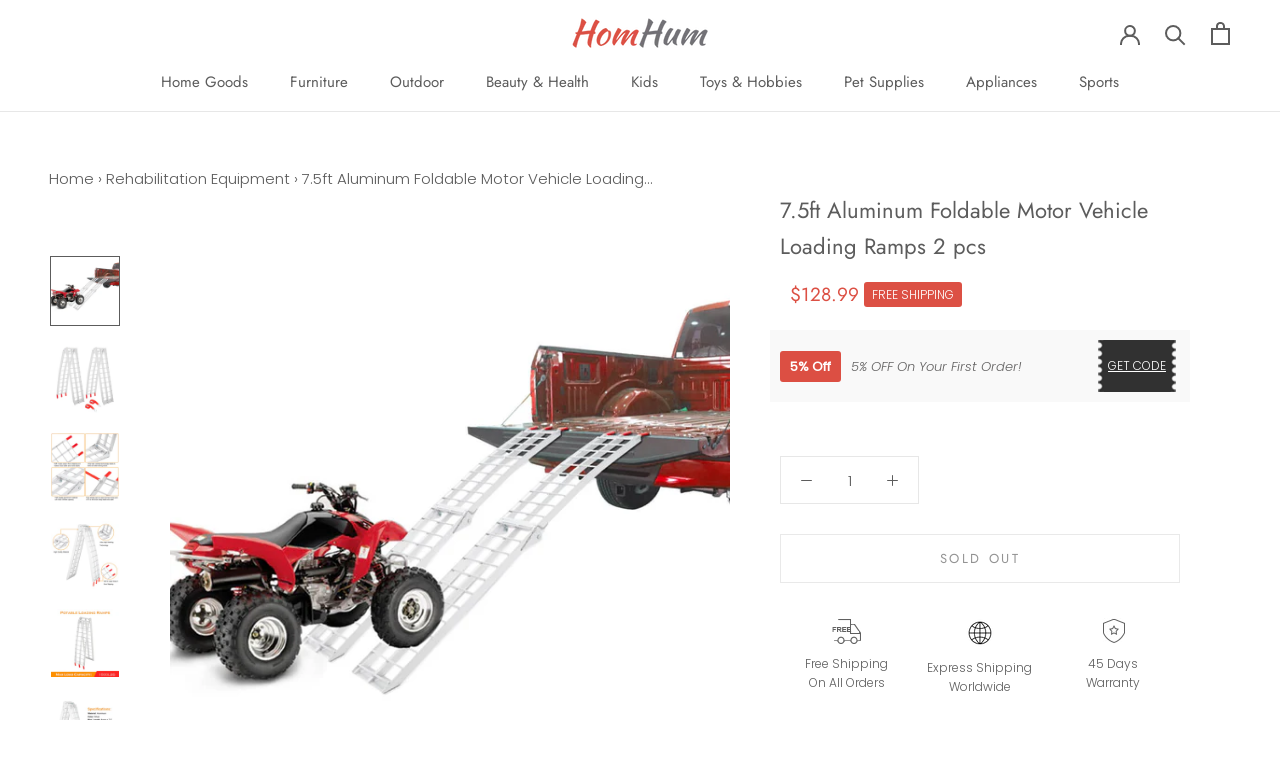

--- FILE ---
content_type: text/html; charset=utf-8
request_url: https://www.homhum.com/collections/rehabilitation-equipment/products/7-5ft-aluminum-foldable-motor-vehicle-loading-ramps-2-pcs
body_size: 28772
content:
<!doctype html>

<html class="no-js" lang="en">
  <head>
	<link rel="preload" as="script" href="//www.homhum.com/cdn/shop/t/9/assets/jquery.min.js?v=46707028119550844871582769716">
    <!-- Global site tag (gtag.js) - Google Ads: 856379593 -->
    <script async src="https://www.googletagmanager.com/gtag/js?id=AW-856379593"></script>
<script>
  window.dataLayer = window.dataLayer || [];
  function gtag(){dataLayer.push(arguments);}
  gtag('js', new Date());

  gtag('config', 'AW-856379593');
</script>
    <script>
      window.dataLayer = window.dataLayer || [];
      function gtag(){dataLayer.push(arguments);}
      gtag('js', new Date());

      gtag('config', 'AW-856379593');
    </script>
    <!-- Google Tag Manager -->
<script>(function(w,d,s,l,i){w[l]=w[l]||[];w[l].push({'gtm.start':
new Date().getTime(),event:'gtm.js'});var f=d.getElementsByTagName(s)[0],
j=d.createElement(s),dl=l!='dataLayer'?'&l='+l:'';j.async=true;j.src=
'https://www.googletagmanager.com/gtm.js?id='+i+dl;f.parentNode.insertBefore(j,f);
})(window,document,'script','dataLayer','GTM-TMHF5GR');</script>
<!-- End Google Tag Manager -->
    <meta charset="utf-8"> 
    <meta http-equiv="X-UA-Compatible" content="IE=edge,chrome=1">
    <meta name="viewport" content="width=device-width, initial-scale=1.0, height=device-height, minimum-scale=1.0, user-scalable=0">
    <meta name="theme-color" content="">
    <meta name="google-site-verification" content="KfWW4Ik6klOggP2E8zPUpQdNIElMuCwN-eYync3QWaE" />
    <meta name="google-site-verification" content="37mRLulszB8bCSUV-R4tdcplM4nqYoUxTM6TU6_jL-s" />

    <title>
      7.5ft Aluminum Foldable Motor Vehicle Loading Ramps 2 pcs &ndash; Homhum
    </title><meta name="description" content="Description This is our 7.5 Feet Aluminum Truck Ramps/ATV Ramps/Motorcycle Ramp/Loading Ramps for Lawn Mower/Pickup Trucks/Snow Blower 1500lb Capacity, which is ideal for most tasks around the kitchen, office, bathroom, and garage. Whether it&#39;s reaching a high cabinet, changing the light bulb, or washing the windows, o"><link rel="canonical" href="https://www.homhum.com/products/7-5ft-aluminum-foldable-motor-vehicle-loading-ramps-2-pcs"><link rel="shortcut icon" href="//www.homhum.com/cdn/shop/files/favicon_32x32.png?v=1613539515" type="image/png"><meta property="og:type" content="product">
  <meta property="og:title" content="7.5ft Aluminum Foldable Motor Vehicle Loading Ramps 2 pcs"><meta property="og:image" content="http://www.homhum.com/cdn/shop/products/af772d95-7820-40d9-bb46-01d74c6802b2_grande.jpg?v=1595846539">
    <meta property="og:image:secure_url" content="https://www.homhum.com/cdn/shop/products/af772d95-7820-40d9-bb46-01d74c6802b2_grande.jpg?v=1595846539"><meta property="og:image" content="http://www.homhum.com/cdn/shop/products/5b42a763-0796-4de5-ab91-e237653ad861_grande.jpg?v=1595846539">
    <meta property="og:image:secure_url" content="https://www.homhum.com/cdn/shop/products/5b42a763-0796-4de5-ab91-e237653ad861_grande.jpg?v=1595846539"><meta property="og:image" content="http://www.homhum.com/cdn/shop/products/2b31f95e-6d96-4843-b32c-99c141024090_grande.jpg?v=1595846540">
    <meta property="og:image:secure_url" content="https://www.homhum.com/cdn/shop/products/2b31f95e-6d96-4843-b32c-99c141024090_grande.jpg?v=1595846540"><meta property="product:price:amount" content="128.99">
  <meta property="product:price:currency" content="USD"><meta property="og:description" content="Description This is our 7.5 Feet Aluminum Truck Ramps/ATV Ramps/Motorcycle Ramp/Loading Ramps for Lawn Mower/Pickup Trucks/Snow Blower 1500lb Capacity, which is ideal for most tasks around the kitchen, office, bathroom, and garage. Whether it&#39;s reaching a high cabinet, changing the light bulb, or washing the windows, o"><meta property="og:url" content="https://www.homhum.com/products/7-5ft-aluminum-foldable-motor-vehicle-loading-ramps-2-pcs">
<meta property="og:site_name" content="Homhum"><meta name="twitter:card" content="summary"><meta name="twitter:title" content="7.5ft Aluminum Foldable Motor Vehicle Loading Ramps 2 pcs">
  <meta name="twitter:description" content="Description This is our 7.5 Feet Aluminum Truck Ramps/ATV Ramps/Motorcycle Ramp/Loading Ramps for Lawn Mower/Pickup Trucks/Snow Blower 1500lb Capacity, which is ideal for most tasks around the kitchen, office, bathroom, and garage. Whether it&#39;s reaching a high cabinet, changing the light bulb, or washing the windows, our product will make it easier to get any job done. Its heavy-duty construction can hold 1500 lbs of weight. It is made of high-quality material, which provide safety when you using it. It will be very simple to store and transport for its folding and lightweight features. Our truck loading ramps also will hold up well to repeated use. It&#39;s an ideal choice either your home or shop! Features 🚗【High Quality &amp;amp; Large Weight Capacity】This heavy-duty loading ramps set is manufactured from high-strength while lightweight aluminum, which is easy to maneuver and handle">
  <meta name="twitter:image" content="https://www.homhum.com/cdn/shop/products/af772d95-7820-40d9-bb46-01d74c6802b2_600x600_crop_center.jpg?v=1595846539">

    <script>window.performance && window.performance.mark && window.performance.mark('shopify.content_for_header.start');</script><meta id="shopify-digital-wallet" name="shopify-digital-wallet" content="/3336470643/digital_wallets/dialog">
<meta name="shopify-checkout-api-token" content="fb0725c6d62fb10afb412ea24402d45e">
<meta id="in-context-paypal-metadata" data-shop-id="3336470643" data-venmo-supported="true" data-environment="production" data-locale="en_US" data-paypal-v4="true" data-currency="USD">
<link rel="alternate" hreflang="x-default" href="https://www.homhum.com/products/7-5ft-aluminum-foldable-motor-vehicle-loading-ramps-2-pcs">
<link rel="alternate" hreflang="en-US" href="https://www.homhum.com/products/7-5ft-aluminum-foldable-motor-vehicle-loading-ramps-2-pcs">
<link rel="alternate" hreflang="zh-Hans-US" href="https://www.homhum.com/zh/products/7-5ft-aluminum-foldable-motor-vehicle-loading-ramps-2-pcs">
<link rel="alternate" type="application/json+oembed" href="https://www.homhum.com/products/7-5ft-aluminum-foldable-motor-vehicle-loading-ramps-2-pcs.oembed">
<script async="async" src="/checkouts/internal/preloads.js?locale=en-US"></script>
<link rel="preconnect" href="https://shop.app" crossorigin="anonymous">
<script async="async" src="https://shop.app/checkouts/internal/preloads.js?locale=en-US&shop_id=3336470643" crossorigin="anonymous"></script>
<script id="apple-pay-shop-capabilities" type="application/json">{"shopId":3336470643,"countryCode":"US","currencyCode":"USD","merchantCapabilities":["supports3DS"],"merchantId":"gid:\/\/shopify\/Shop\/3336470643","merchantName":"Homhum","requiredBillingContactFields":["postalAddress","email","phone"],"requiredShippingContactFields":["postalAddress","email","phone"],"shippingType":"shipping","supportedNetworks":["visa","masterCard","amex","discover","elo","jcb"],"total":{"type":"pending","label":"Homhum","amount":"1.00"},"shopifyPaymentsEnabled":true,"supportsSubscriptions":true}</script>
<script id="shopify-features" type="application/json">{"accessToken":"fb0725c6d62fb10afb412ea24402d45e","betas":["rich-media-storefront-analytics"],"domain":"www.homhum.com","predictiveSearch":true,"shopId":3336470643,"locale":"en"}</script>
<script>var Shopify = Shopify || {};
Shopify.shop = "ifashion2.myshopify.com";
Shopify.locale = "en";
Shopify.currency = {"active":"USD","rate":"1.0"};
Shopify.country = "US";
Shopify.theme = {"name":"Prestige-now","id":79026225263,"schema_name":"Prestige","schema_version":"4.1.0","theme_store_id":null,"role":"main"};
Shopify.theme.handle = "null";
Shopify.theme.style = {"id":null,"handle":null};
Shopify.cdnHost = "www.homhum.com/cdn";
Shopify.routes = Shopify.routes || {};
Shopify.routes.root = "/";</script>
<script type="module">!function(o){(o.Shopify=o.Shopify||{}).modules=!0}(window);</script>
<script>!function(o){function n(){var o=[];function n(){o.push(Array.prototype.slice.apply(arguments))}return n.q=o,n}var t=o.Shopify=o.Shopify||{};t.loadFeatures=n(),t.autoloadFeatures=n()}(window);</script>
<script>
  window.ShopifyPay = window.ShopifyPay || {};
  window.ShopifyPay.apiHost = "shop.app\/pay";
  window.ShopifyPay.redirectState = null;
</script>
<script id="shop-js-analytics" type="application/json">{"pageType":"product"}</script>
<script defer="defer" async type="module" src="//www.homhum.com/cdn/shopifycloud/shop-js/modules/v2/client.init-shop-cart-sync_C5BV16lS.en.esm.js"></script>
<script defer="defer" async type="module" src="//www.homhum.com/cdn/shopifycloud/shop-js/modules/v2/chunk.common_CygWptCX.esm.js"></script>
<script type="module">
  await import("//www.homhum.com/cdn/shopifycloud/shop-js/modules/v2/client.init-shop-cart-sync_C5BV16lS.en.esm.js");
await import("//www.homhum.com/cdn/shopifycloud/shop-js/modules/v2/chunk.common_CygWptCX.esm.js");

  window.Shopify.SignInWithShop?.initShopCartSync?.({"fedCMEnabled":true,"windoidEnabled":true});

</script>
<script>
  window.Shopify = window.Shopify || {};
  if (!window.Shopify.featureAssets) window.Shopify.featureAssets = {};
  window.Shopify.featureAssets['shop-js'] = {"shop-cart-sync":["modules/v2/client.shop-cart-sync_ZFArdW7E.en.esm.js","modules/v2/chunk.common_CygWptCX.esm.js"],"init-fed-cm":["modules/v2/client.init-fed-cm_CmiC4vf6.en.esm.js","modules/v2/chunk.common_CygWptCX.esm.js"],"shop-button":["modules/v2/client.shop-button_tlx5R9nI.en.esm.js","modules/v2/chunk.common_CygWptCX.esm.js"],"shop-cash-offers":["modules/v2/client.shop-cash-offers_DOA2yAJr.en.esm.js","modules/v2/chunk.common_CygWptCX.esm.js","modules/v2/chunk.modal_D71HUcav.esm.js"],"init-windoid":["modules/v2/client.init-windoid_sURxWdc1.en.esm.js","modules/v2/chunk.common_CygWptCX.esm.js"],"shop-toast-manager":["modules/v2/client.shop-toast-manager_ClPi3nE9.en.esm.js","modules/v2/chunk.common_CygWptCX.esm.js"],"init-shop-email-lookup-coordinator":["modules/v2/client.init-shop-email-lookup-coordinator_B8hsDcYM.en.esm.js","modules/v2/chunk.common_CygWptCX.esm.js"],"init-shop-cart-sync":["modules/v2/client.init-shop-cart-sync_C5BV16lS.en.esm.js","modules/v2/chunk.common_CygWptCX.esm.js"],"avatar":["modules/v2/client.avatar_BTnouDA3.en.esm.js"],"pay-button":["modules/v2/client.pay-button_FdsNuTd3.en.esm.js","modules/v2/chunk.common_CygWptCX.esm.js"],"init-customer-accounts":["modules/v2/client.init-customer-accounts_DxDtT_ad.en.esm.js","modules/v2/client.shop-login-button_C5VAVYt1.en.esm.js","modules/v2/chunk.common_CygWptCX.esm.js","modules/v2/chunk.modal_D71HUcav.esm.js"],"init-shop-for-new-customer-accounts":["modules/v2/client.init-shop-for-new-customer-accounts_ChsxoAhi.en.esm.js","modules/v2/client.shop-login-button_C5VAVYt1.en.esm.js","modules/v2/chunk.common_CygWptCX.esm.js","modules/v2/chunk.modal_D71HUcav.esm.js"],"shop-login-button":["modules/v2/client.shop-login-button_C5VAVYt1.en.esm.js","modules/v2/chunk.common_CygWptCX.esm.js","modules/v2/chunk.modal_D71HUcav.esm.js"],"init-customer-accounts-sign-up":["modules/v2/client.init-customer-accounts-sign-up_CPSyQ0Tj.en.esm.js","modules/v2/client.shop-login-button_C5VAVYt1.en.esm.js","modules/v2/chunk.common_CygWptCX.esm.js","modules/v2/chunk.modal_D71HUcav.esm.js"],"shop-follow-button":["modules/v2/client.shop-follow-button_Cva4Ekp9.en.esm.js","modules/v2/chunk.common_CygWptCX.esm.js","modules/v2/chunk.modal_D71HUcav.esm.js"],"checkout-modal":["modules/v2/client.checkout-modal_BPM8l0SH.en.esm.js","modules/v2/chunk.common_CygWptCX.esm.js","modules/v2/chunk.modal_D71HUcav.esm.js"],"lead-capture":["modules/v2/client.lead-capture_Bi8yE_yS.en.esm.js","modules/v2/chunk.common_CygWptCX.esm.js","modules/v2/chunk.modal_D71HUcav.esm.js"],"shop-login":["modules/v2/client.shop-login_D6lNrXab.en.esm.js","modules/v2/chunk.common_CygWptCX.esm.js","modules/v2/chunk.modal_D71HUcav.esm.js"],"payment-terms":["modules/v2/client.payment-terms_CZxnsJam.en.esm.js","modules/v2/chunk.common_CygWptCX.esm.js","modules/v2/chunk.modal_D71HUcav.esm.js"]};
</script>
<script id="__st">var __st={"a":3336470643,"offset":-28800,"reqid":"845da882-f436-4e6b-8e0c-0f674d9a2afa-1768818766","pageurl":"www.homhum.com\/collections\/rehabilitation-equipment\/products\/7-5ft-aluminum-foldable-motor-vehicle-loading-ramps-2-pcs","u":"17f2c58bd5b3","p":"product","rtyp":"product","rid":4514338996335};</script>
<script>window.ShopifyPaypalV4VisibilityTracking = true;</script>
<script id="captcha-bootstrap">!function(){'use strict';const t='contact',e='account',n='new_comment',o=[[t,t],['blogs',n],['comments',n],[t,'customer']],c=[[e,'customer_login'],[e,'guest_login'],[e,'recover_customer_password'],[e,'create_customer']],r=t=>t.map((([t,e])=>`form[action*='/${t}']:not([data-nocaptcha='true']) input[name='form_type'][value='${e}']`)).join(','),a=t=>()=>t?[...document.querySelectorAll(t)].map((t=>t.form)):[];function s(){const t=[...o],e=r(t);return a(e)}const i='password',u='form_key',d=['recaptcha-v3-token','g-recaptcha-response','h-captcha-response',i],f=()=>{try{return window.sessionStorage}catch{return}},m='__shopify_v',_=t=>t.elements[u];function p(t,e,n=!1){try{const o=window.sessionStorage,c=JSON.parse(o.getItem(e)),{data:r}=function(t){const{data:e,action:n}=t;return t[m]||n?{data:e,action:n}:{data:t,action:n}}(c);for(const[e,n]of Object.entries(r))t.elements[e]&&(t.elements[e].value=n);n&&o.removeItem(e)}catch(o){console.error('form repopulation failed',{error:o})}}const l='form_type',E='cptcha';function T(t){t.dataset[E]=!0}const w=window,h=w.document,L='Shopify',v='ce_forms',y='captcha';let A=!1;((t,e)=>{const n=(g='f06e6c50-85a8-45c8-87d0-21a2b65856fe',I='https://cdn.shopify.com/shopifycloud/storefront-forms-hcaptcha/ce_storefront_forms_captcha_hcaptcha.v1.5.2.iife.js',D={infoText:'Protected by hCaptcha',privacyText:'Privacy',termsText:'Terms'},(t,e,n)=>{const o=w[L][v],c=o.bindForm;if(c)return c(t,g,e,D).then(n);var r;o.q.push([[t,g,e,D],n]),r=I,A||(h.body.append(Object.assign(h.createElement('script'),{id:'captcha-provider',async:!0,src:r})),A=!0)});var g,I,D;w[L]=w[L]||{},w[L][v]=w[L][v]||{},w[L][v].q=[],w[L][y]=w[L][y]||{},w[L][y].protect=function(t,e){n(t,void 0,e),T(t)},Object.freeze(w[L][y]),function(t,e,n,w,h,L){const[v,y,A,g]=function(t,e,n){const i=e?o:[],u=t?c:[],d=[...i,...u],f=r(d),m=r(i),_=r(d.filter((([t,e])=>n.includes(e))));return[a(f),a(m),a(_),s()]}(w,h,L),I=t=>{const e=t.target;return e instanceof HTMLFormElement?e:e&&e.form},D=t=>v().includes(t);t.addEventListener('submit',(t=>{const e=I(t);if(!e)return;const n=D(e)&&!e.dataset.hcaptchaBound&&!e.dataset.recaptchaBound,o=_(e),c=g().includes(e)&&(!o||!o.value);(n||c)&&t.preventDefault(),c&&!n&&(function(t){try{if(!f())return;!function(t){const e=f();if(!e)return;const n=_(t);if(!n)return;const o=n.value;o&&e.removeItem(o)}(t);const e=Array.from(Array(32),(()=>Math.random().toString(36)[2])).join('');!function(t,e){_(t)||t.append(Object.assign(document.createElement('input'),{type:'hidden',name:u})),t.elements[u].value=e}(t,e),function(t,e){const n=f();if(!n)return;const o=[...t.querySelectorAll(`input[type='${i}']`)].map((({name:t})=>t)),c=[...d,...o],r={};for(const[a,s]of new FormData(t).entries())c.includes(a)||(r[a]=s);n.setItem(e,JSON.stringify({[m]:1,action:t.action,data:r}))}(t,e)}catch(e){console.error('failed to persist form',e)}}(e),e.submit())}));const S=(t,e)=>{t&&!t.dataset[E]&&(n(t,e.some((e=>e===t))),T(t))};for(const o of['focusin','change'])t.addEventListener(o,(t=>{const e=I(t);D(e)&&S(e,y())}));const B=e.get('form_key'),M=e.get(l),P=B&&M;t.addEventListener('DOMContentLoaded',(()=>{const t=y();if(P)for(const e of t)e.elements[l].value===M&&p(e,B);[...new Set([...A(),...v().filter((t=>'true'===t.dataset.shopifyCaptcha))])].forEach((e=>S(e,t)))}))}(h,new URLSearchParams(w.location.search),n,t,e,['guest_login'])})(!0,!0)}();</script>
<script integrity="sha256-4kQ18oKyAcykRKYeNunJcIwy7WH5gtpwJnB7kiuLZ1E=" data-source-attribution="shopify.loadfeatures" defer="defer" src="//www.homhum.com/cdn/shopifycloud/storefront/assets/storefront/load_feature-a0a9edcb.js" crossorigin="anonymous"></script>
<script crossorigin="anonymous" defer="defer" src="//www.homhum.com/cdn/shopifycloud/storefront/assets/shopify_pay/storefront-65b4c6d7.js?v=20250812"></script>
<script data-source-attribution="shopify.dynamic_checkout.dynamic.init">var Shopify=Shopify||{};Shopify.PaymentButton=Shopify.PaymentButton||{isStorefrontPortableWallets:!0,init:function(){window.Shopify.PaymentButton.init=function(){};var t=document.createElement("script");t.src="https://www.homhum.com/cdn/shopifycloud/portable-wallets/latest/portable-wallets.en.js",t.type="module",document.head.appendChild(t)}};
</script>
<script data-source-attribution="shopify.dynamic_checkout.buyer_consent">
  function portableWalletsHideBuyerConsent(e){var t=document.getElementById("shopify-buyer-consent"),n=document.getElementById("shopify-subscription-policy-button");t&&n&&(t.classList.add("hidden"),t.setAttribute("aria-hidden","true"),n.removeEventListener("click",e))}function portableWalletsShowBuyerConsent(e){var t=document.getElementById("shopify-buyer-consent"),n=document.getElementById("shopify-subscription-policy-button");t&&n&&(t.classList.remove("hidden"),t.removeAttribute("aria-hidden"),n.addEventListener("click",e))}window.Shopify?.PaymentButton&&(window.Shopify.PaymentButton.hideBuyerConsent=portableWalletsHideBuyerConsent,window.Shopify.PaymentButton.showBuyerConsent=portableWalletsShowBuyerConsent);
</script>
<script>
  function portableWalletsCleanup(e){e&&e.src&&console.error("Failed to load portable wallets script "+e.src);var t=document.querySelectorAll("shopify-accelerated-checkout .shopify-payment-button__skeleton, shopify-accelerated-checkout-cart .wallet-cart-button__skeleton"),e=document.getElementById("shopify-buyer-consent");for(let e=0;e<t.length;e++)t[e].remove();e&&e.remove()}function portableWalletsNotLoadedAsModule(e){e instanceof ErrorEvent&&"string"==typeof e.message&&e.message.includes("import.meta")&&"string"==typeof e.filename&&e.filename.includes("portable-wallets")&&(window.removeEventListener("error",portableWalletsNotLoadedAsModule),window.Shopify.PaymentButton.failedToLoad=e,"loading"===document.readyState?document.addEventListener("DOMContentLoaded",window.Shopify.PaymentButton.init):window.Shopify.PaymentButton.init())}window.addEventListener("error",portableWalletsNotLoadedAsModule);
</script>

<script type="module" src="https://www.homhum.com/cdn/shopifycloud/portable-wallets/latest/portable-wallets.en.js" onError="portableWalletsCleanup(this)" crossorigin="anonymous"></script>
<script nomodule>
  document.addEventListener("DOMContentLoaded", portableWalletsCleanup);
</script>

<link id="shopify-accelerated-checkout-styles" rel="stylesheet" media="screen" href="https://www.homhum.com/cdn/shopifycloud/portable-wallets/latest/accelerated-checkout-backwards-compat.css" crossorigin="anonymous">
<style id="shopify-accelerated-checkout-cart">
        #shopify-buyer-consent {
  margin-top: 1em;
  display: inline-block;
  width: 100%;
}

#shopify-buyer-consent.hidden {
  display: none;
}

#shopify-subscription-policy-button {
  background: none;
  border: none;
  padding: 0;
  text-decoration: underline;
  font-size: inherit;
  cursor: pointer;
}

#shopify-subscription-policy-button::before {
  box-shadow: none;
}

      </style>

<script>window.performance && window.performance.mark && window.performance.mark('shopify.content_for_header.end');</script>

    <link rel="stylesheet" href="//www.homhum.com/cdn/shop/t/9/assets/theme.scss.css?v=163992277259557055701759259426">

    <script>
      // This allows to expose several variables to the global scope, to be used in scripts
      window.theme = {
        template: "product",
        shopCurrency: "USD",
        moneyFormat: "\u003cspan class=money\u003e${{amount}}\u003c\/span\u003e",
        moneyWithCurrencyFormat: "\u003cspan class=money\u003e${{amount}} USD\u003c\/span\u003e",
        currencyConversionEnabled: false,
        currencyConversionMoneyFormat: "money_format",
        currencyConversionRoundAmounts: true,
        productImageSize: "natural",
        searchMode: "product,article",
        showPageTransition: false,
        showElementStaggering: true,
        showImageZooming: true
      };

      window.languages = {
        cartAddNote: "Add Order Note",
        cartEditNote: "Edit Order Note",
        productImageLoadingError: "This image could not be loaded. Please try to reload the page.",
        productFormAddToCart: "Add to cart",
        productFormUnavailable: "Unavailable",
        productFormSoldOut: "Sold Out",
        shippingEstimatorOneResult: "1 option available:",
        shippingEstimatorMoreResults: "{{count}} options available:",
        shippingEstimatorNoResults: "No shipping could be found"
      };

      window.lazySizesConfig = {
        loadHidden: false,
        hFac: 0.5,
        expFactor: 2,
        ricTimeout: 150,
        lazyClass: 'Image--lazyLoad',
        loadingClass: 'Image--lazyLoading',
        loadedClass: 'Image--lazyLoaded'
      };

      document.documentElement.className = document.documentElement.className.replace('no-js', 'js');
      document.documentElement.style.setProperty('--window-height', window.innerHeight + 'px');

      // We do a quick detection of some features (we could use Modernizr but for so little...)
      (function() {
        document.documentElement.className += ((window.CSS && window.CSS.supports('(position: sticky) or (position: -webkit-sticky)')) ? ' supports-sticky' : ' no-supports-sticky');
        document.documentElement.className += (window.matchMedia('(-moz-touch-enabled: 1), (hover: none)')).matches ? ' no-supports-hover' : ' supports-hover';
      }());

      // This code is done to force reload the page when the back button is hit (which allows to fix stale data on cart, for instance)
      if (performance.navigation.type === 2) {
        location.reload(true);
      }
    </script>

    <script src="//www.homhum.com/cdn/shop/t/9/assets/lazysizes.min.js?v=174358363404432586981582529200" async></script>

    
<script src="https://polyfill-fastly.net/v3/polyfill.min.js?unknown=polyfill&features=fetch,Element.prototype.closest,Element.prototype.remove,Element.prototype.classList,Array.prototype.includes,Array.prototype.fill,Object.assign,CustomEvent,IntersectionObserver,IntersectionObserverEntry" defer></script>
    <script src="//www.homhum.com/cdn/shop/t/9/assets/libs.min.js?v=88466822118989791001582529200" defer></script>
    <script src="//www.homhum.com/cdn/shop/t/9/assets/theme.min.js?v=121276876415410803341593338918" defer></script>
    <script src="//www.homhum.com/cdn/shop/t/9/assets/jquery.min.js?v=46707028119550844871582769716" defer></script>
    
	<link rel="preload" as="script" href="https://node1.itoris.com/dpo/storefront/assets/js/options.js">
    <script src="//www.homhum.com/cdn/shop/t/9/assets/custom.js?v=172678724265278120931608714512" defer></script>
    
    
    

    
  <script type="application/ld+json">
  {
    "@context": "http://schema.org",
    "@type": "Product",
	
    "offers": [{
          "@type": "Offer",
          "name": "Default Title",
          "availability":"https://schema.org/OutOfStock",
          "price": 128.99,
          "priceCurrency": "USD",
          "priceValidUntil": "2026-01-29","sku": "90322877","url": "/collections/rehabilitation-equipment/products/7-5ft-aluminum-foldable-motor-vehicle-loading-ramps-2-pcs/products/7-5ft-aluminum-foldable-motor-vehicle-loading-ramps-2-pcs?variant=31905292451951",
          "shippingDetails": {
              "shippingDestination": {
                  "addressCountry": "US",
                  "addressRegion": "91748"
              },
              "deliveryTime": {
                  "businessDays": {
                      "dayOfWeek": "https://schema.org/Monday"
                  },
                  "cutOffTime": "23:30:00-05:00",
                  "handlingTime": {
                      "minValue": 1,
                      "maxValue": 2
                  },
                  "transitTime": {
                      "minValue": 6,
                      "maxValue": 8
                  }
              },
              "shippingRate": {
                  "value": 0,
                  "currency": "USD"
              }
          }
        }
],
      "mpn": "90322877",
    "brand": {
      "name": "Goten"
    },
    "name": "7.5ft Aluminum Foldable Motor Vehicle Loading Ramps 2 pcs",
    "description": "Description\nThis is our 7.5 Feet Aluminum Truck Ramps\/ATV Ramps\/Motorcycle Ramp\/Loading Ramps for Lawn Mower\/Pickup Trucks\/Snow Blower 1500lb Capacity, which is ideal for most tasks around the kitchen, office, bathroom, and garage. Whether it's reaching a high cabinet, changing the light bulb, or washing the windows, our product will make it easier to get any job done. Its heavy-duty construction can hold 1500 lbs of weight. It is made of high-quality material, which provide safety when you using it. It will be very simple to store and transport for its folding and lightweight features. Our truck loading ramps also will hold up well to repeated use. It's an ideal choice either your home or shop!\nFeatures\n\n\n🚗【High Quality \u0026amp; Large Weight Capacity】This heavy-duty loading ramps set is manufactured from high-strength while lightweight aluminum, which is easy to maneuver and handle loads up to 750 lbs. per ramp(1500lb Capacity in total). Providing greater traction and making it easy to load and unload.\n🚗【Practical Uses \u0026amp; Labor-Saving】Easy to load various motorcycles and dirt bikes with this loading ramp supporting your favorite ride. A paired set suitable for ATV \u0026amp; UTV, lawn mower, truck, motorcycle, trailers, tiller, dirt bike, and garden tractor, and other smaller wheeled tools.\n🚗【Arched Shape \u0026amp; More Secure】Arched design for better load-bearing capacity and soft-tipped design reduces abrasion between your ride and the ramp. There are 3 caps at the bottom of the loading ramp, which will keep it from slipping and makes much safer and more stable when loading.\n🚗【Anti-slip Feet \u0026amp; Rust Protection】The durable aluminum material makes the ramp more light and not easy to get rusty. It can be used easily both indoors and outdoors, with no worries about the mud on rainy days, simple operation, and convenience washing.\n🚗【Folding Design with Safety Straps】Unfolded Dimension: 89.3 x 11.6\"(LxW); Folded Dimension: 45.6 x 11.6\"(LxW). No assembly is needed. Unfold and go. The included adjustable safety straps offer secure loading, when not in use, these ramps fold in half for easy storage in your garage or vehicle. Please contact the seller if you have any problems with them.\n\nDetails\n\nStrong Load-bearing Beam\n\nSupport max 750 lbs. bearing loading capacity for a single ramp\n\n\nArched Design\n\nRelease pressure from bearing loading\n\n\nSafety \u0026amp; Protective\n\nStraps prevent slipperily\nRubber-coated finger prevent scratches on truck bed\n\nSpecifications\n\n\nMaterial: Aluminum\nColor: Silver\nMax. Length: Approx.7.5'\nLoad Capacity: 1500 lb\nUnfolded Size: Approx.89.7 x 11 x 4.1\" (L x W x Thickness)\nFolded Size: Approx.45.7 x 11 x 5.9\" (Lx W x Thickness)\nNet Weight: 6.8kg \/ 1pcs\n\nPackage Includes\n\n2x ATV Ramps\n2 x Strings\n",
    "category": "Rehabilitation Equipment",
    "url": "/collections/rehabilitation-equipment/products/7-5ft-aluminum-foldable-motor-vehicle-loading-ramps-2-pcs/products/7-5ft-aluminum-foldable-motor-vehicle-loading-ramps-2-pcs",
    "sku": "90322877",
    "image": {
      "@type": "ImageObject",
      "url": "https://www.homhum.com/cdn/shop/products/af772d95-7820-40d9-bb46-01d74c6802b2_1024x.jpg?v=1595846539",
      "image": "https://www.homhum.com/cdn/shop/products/af772d95-7820-40d9-bb46-01d74c6802b2_1024x.jpg?v=1595846539",
      "name": "7.5ft Aluminum Foldable Motor Vehicle Loading Ramps 2 pcs",
      "width": "1024",
      "height": "1024"
    }
  }
  </script>



  <script type="application/ld+json">
  {
    "@context": "http://schema.org",
    "@type": "BreadcrumbList",
  "itemListElement": [{
      "@type": "ListItem",
      "position": 1,
      "name": "Homhum",
      "item": "https://www.homhum.com"
    },{
          "@type": "ListItem",
          "position": 2,
          "name": "Rehabilitation Equipment",
          "item": "https://www.homhum.com/collections/rehabilitation-equipment"
        }, {
          "@type": "ListItem",
          "position": 3,
          "name": "7.5ft Aluminum Foldable Motor Vehicle Loading Ramps 2 pcs",
          "item": "https://www.homhum.com/collections/rehabilitation-equipment/products/7-5ft-aluminum-foldable-motor-vehicle-loading-ramps-2-pcs"
        }]
  }
  </script>

  
	<script>var loox_global_hash = '1718861889262';
var is_enable_smart_reviews_sorting = ('false' === 'true') ? true : false;</script><style>.loox-reviews-default { max-width: 1200px; margin: 0 auto; }.loox-rating .loox-icon { color:#ffb400; }
:root { --lxs-rating-icon-color: #ffb400; }</style>

<script>
window.mlvedaShopCurrency = "USD";
window.shopCurrency = "USD";
window.supported_currencies = "USD GBP EUR CAD";
</script>
<script>(function(w,d,t,r,u){var f,n,i;w[u]=w[u]||[],f=function(){var o={ti:"17509648"};o.q=w[u],w[u]=new UET(o),w[u].push("pageLoad")},n=d.createElement(t),n.src=r,n.async=1,n.onload=n.onreadystatechange=function(){var s=this.readyState;s&&s!=="loaded"&&s!=="complete"||(f(),n.onload=n.onreadystatechange=null)},i=d.getElementsByTagName(t)[0],i.parentNode.insertBefore(n,i)})(window,document,"script","//bat.bing.com/bat.js","uetq");</script>  
 
<!-- "snippets/pagefly-header.liquid" was not rendered, the associated app was uninstalled -->
 
<script>
    
    
    
    
    var gsf_conversion_data = {page_type : 'product', event : 'view_item', data : {product_data : [{variant_id : 31905292451951, product_id : 4514338996335, name : "7.5ft Aluminum Foldable Motor Vehicle Loading Ramps 2 pcs", price : "128.99", currency : "USD", sku : "90322877", brand : "Goten", variant : "Default Title", category : "Rehabilitation Equipment"}], total_price : "128.99", shop_currency : "USD"}};
    
</script>





  <script>
        window.zoorixCartData = {
          currency: "USD",
          currency_symbol: "$",
          
          original_total_price: 0,
          total_discount: 0,
          item_count: 0,
          items: [
              
          ]
       	  
        };
        window.Zoorix = window.Zoorix || {};
        window.Zoorix.moneyFormat = "\u003cspan class=money\u003e${{amount}}\u003c\/span\u003e";
        window.Zoorix.moneyFormatWithCurrency = "\u003cspan class=money\u003e${{amount}} USD\u003c\/span\u003e";
</script>

  <!-- "snippets/shogun-head.liquid" was not rendered, the associated app was uninstalled -->
<link href="https://monorail-edge.shopifysvc.com" rel="dns-prefetch">
<script>(function(){if ("sendBeacon" in navigator && "performance" in window) {try {var session_token_from_headers = performance.getEntriesByType('navigation')[0].serverTiming.find(x => x.name == '_s').description;} catch {var session_token_from_headers = undefined;}var session_cookie_matches = document.cookie.match(/_shopify_s=([^;]*)/);var session_token_from_cookie = session_cookie_matches && session_cookie_matches.length === 2 ? session_cookie_matches[1] : "";var session_token = session_token_from_headers || session_token_from_cookie || "";function handle_abandonment_event(e) {var entries = performance.getEntries().filter(function(entry) {return /monorail-edge.shopifysvc.com/.test(entry.name);});if (!window.abandonment_tracked && entries.length === 0) {window.abandonment_tracked = true;var currentMs = Date.now();var navigation_start = performance.timing.navigationStart;var payload = {shop_id: 3336470643,url: window.location.href,navigation_start,duration: currentMs - navigation_start,session_token,page_type: "product"};window.navigator.sendBeacon("https://monorail-edge.shopifysvc.com/v1/produce", JSON.stringify({schema_id: "online_store_buyer_site_abandonment/1.1",payload: payload,metadata: {event_created_at_ms: currentMs,event_sent_at_ms: currentMs}}));}}window.addEventListener('pagehide', handle_abandonment_event);}}());</script>
<script id="web-pixels-manager-setup">(function e(e,d,r,n,o){if(void 0===o&&(o={}),!Boolean(null===(a=null===(i=window.Shopify)||void 0===i?void 0:i.analytics)||void 0===a?void 0:a.replayQueue)){var i,a;window.Shopify=window.Shopify||{};var t=window.Shopify;t.analytics=t.analytics||{};var s=t.analytics;s.replayQueue=[],s.publish=function(e,d,r){return s.replayQueue.push([e,d,r]),!0};try{self.performance.mark("wpm:start")}catch(e){}var l=function(){var e={modern:/Edge?\/(1{2}[4-9]|1[2-9]\d|[2-9]\d{2}|\d{4,})\.\d+(\.\d+|)|Firefox\/(1{2}[4-9]|1[2-9]\d|[2-9]\d{2}|\d{4,})\.\d+(\.\d+|)|Chrom(ium|e)\/(9{2}|\d{3,})\.\d+(\.\d+|)|(Maci|X1{2}).+ Version\/(15\.\d+|(1[6-9]|[2-9]\d|\d{3,})\.\d+)([,.]\d+|)( \(\w+\)|)( Mobile\/\w+|) Safari\/|Chrome.+OPR\/(9{2}|\d{3,})\.\d+\.\d+|(CPU[ +]OS|iPhone[ +]OS|CPU[ +]iPhone|CPU IPhone OS|CPU iPad OS)[ +]+(15[._]\d+|(1[6-9]|[2-9]\d|\d{3,})[._]\d+)([._]\d+|)|Android:?[ /-](13[3-9]|1[4-9]\d|[2-9]\d{2}|\d{4,})(\.\d+|)(\.\d+|)|Android.+Firefox\/(13[5-9]|1[4-9]\d|[2-9]\d{2}|\d{4,})\.\d+(\.\d+|)|Android.+Chrom(ium|e)\/(13[3-9]|1[4-9]\d|[2-9]\d{2}|\d{4,})\.\d+(\.\d+|)|SamsungBrowser\/([2-9]\d|\d{3,})\.\d+/,legacy:/Edge?\/(1[6-9]|[2-9]\d|\d{3,})\.\d+(\.\d+|)|Firefox\/(5[4-9]|[6-9]\d|\d{3,})\.\d+(\.\d+|)|Chrom(ium|e)\/(5[1-9]|[6-9]\d|\d{3,})\.\d+(\.\d+|)([\d.]+$|.*Safari\/(?![\d.]+ Edge\/[\d.]+$))|(Maci|X1{2}).+ Version\/(10\.\d+|(1[1-9]|[2-9]\d|\d{3,})\.\d+)([,.]\d+|)( \(\w+\)|)( Mobile\/\w+|) Safari\/|Chrome.+OPR\/(3[89]|[4-9]\d|\d{3,})\.\d+\.\d+|(CPU[ +]OS|iPhone[ +]OS|CPU[ +]iPhone|CPU IPhone OS|CPU iPad OS)[ +]+(10[._]\d+|(1[1-9]|[2-9]\d|\d{3,})[._]\d+)([._]\d+|)|Android:?[ /-](13[3-9]|1[4-9]\d|[2-9]\d{2}|\d{4,})(\.\d+|)(\.\d+|)|Mobile Safari.+OPR\/([89]\d|\d{3,})\.\d+\.\d+|Android.+Firefox\/(13[5-9]|1[4-9]\d|[2-9]\d{2}|\d{4,})\.\d+(\.\d+|)|Android.+Chrom(ium|e)\/(13[3-9]|1[4-9]\d|[2-9]\d{2}|\d{4,})\.\d+(\.\d+|)|Android.+(UC? ?Browser|UCWEB|U3)[ /]?(15\.([5-9]|\d{2,})|(1[6-9]|[2-9]\d|\d{3,})\.\d+)\.\d+|SamsungBrowser\/(5\.\d+|([6-9]|\d{2,})\.\d+)|Android.+MQ{2}Browser\/(14(\.(9|\d{2,})|)|(1[5-9]|[2-9]\d|\d{3,})(\.\d+|))(\.\d+|)|K[Aa][Ii]OS\/(3\.\d+|([4-9]|\d{2,})\.\d+)(\.\d+|)/},d=e.modern,r=e.legacy,n=navigator.userAgent;return n.match(d)?"modern":n.match(r)?"legacy":"unknown"}(),u="modern"===l?"modern":"legacy",c=(null!=n?n:{modern:"",legacy:""})[u],f=function(e){return[e.baseUrl,"/wpm","/b",e.hashVersion,"modern"===e.buildTarget?"m":"l",".js"].join("")}({baseUrl:d,hashVersion:r,buildTarget:u}),m=function(e){var d=e.version,r=e.bundleTarget,n=e.surface,o=e.pageUrl,i=e.monorailEndpoint;return{emit:function(e){var a=e.status,t=e.errorMsg,s=(new Date).getTime(),l=JSON.stringify({metadata:{event_sent_at_ms:s},events:[{schema_id:"web_pixels_manager_load/3.1",payload:{version:d,bundle_target:r,page_url:o,status:a,surface:n,error_msg:t},metadata:{event_created_at_ms:s}}]});if(!i)return console&&console.warn&&console.warn("[Web Pixels Manager] No Monorail endpoint provided, skipping logging."),!1;try{return self.navigator.sendBeacon.bind(self.navigator)(i,l)}catch(e){}var u=new XMLHttpRequest;try{return u.open("POST",i,!0),u.setRequestHeader("Content-Type","text/plain"),u.send(l),!0}catch(e){return console&&console.warn&&console.warn("[Web Pixels Manager] Got an unhandled error while logging to Monorail."),!1}}}}({version:r,bundleTarget:l,surface:e.surface,pageUrl:self.location.href,monorailEndpoint:e.monorailEndpoint});try{o.browserTarget=l,function(e){var d=e.src,r=e.async,n=void 0===r||r,o=e.onload,i=e.onerror,a=e.sri,t=e.scriptDataAttributes,s=void 0===t?{}:t,l=document.createElement("script"),u=document.querySelector("head"),c=document.querySelector("body");if(l.async=n,l.src=d,a&&(l.integrity=a,l.crossOrigin="anonymous"),s)for(var f in s)if(Object.prototype.hasOwnProperty.call(s,f))try{l.dataset[f]=s[f]}catch(e){}if(o&&l.addEventListener("load",o),i&&l.addEventListener("error",i),u)u.appendChild(l);else{if(!c)throw new Error("Did not find a head or body element to append the script");c.appendChild(l)}}({src:f,async:!0,onload:function(){if(!function(){var e,d;return Boolean(null===(d=null===(e=window.Shopify)||void 0===e?void 0:e.analytics)||void 0===d?void 0:d.initialized)}()){var d=window.webPixelsManager.init(e)||void 0;if(d){var r=window.Shopify.analytics;r.replayQueue.forEach((function(e){var r=e[0],n=e[1],o=e[2];d.publishCustomEvent(r,n,o)})),r.replayQueue=[],r.publish=d.publishCustomEvent,r.visitor=d.visitor,r.initialized=!0}}},onerror:function(){return m.emit({status:"failed",errorMsg:"".concat(f," has failed to load")})},sri:function(e){var d=/^sha384-[A-Za-z0-9+/=]+$/;return"string"==typeof e&&d.test(e)}(c)?c:"",scriptDataAttributes:o}),m.emit({status:"loading"})}catch(e){m.emit({status:"failed",errorMsg:(null==e?void 0:e.message)||"Unknown error"})}}})({shopId: 3336470643,storefrontBaseUrl: "https://www.homhum.com",extensionsBaseUrl: "https://extensions.shopifycdn.com/cdn/shopifycloud/web-pixels-manager",monorailEndpoint: "https://monorail-edge.shopifysvc.com/unstable/produce_batch",surface: "storefront-renderer",enabledBetaFlags: ["2dca8a86"],webPixelsConfigList: [{"id":"82837701","eventPayloadVersion":"v1","runtimeContext":"LAX","scriptVersion":"1","type":"CUSTOM","privacyPurposes":["ANALYTICS"],"name":"Google Analytics tag (migrated)"},{"id":"shopify-app-pixel","configuration":"{}","eventPayloadVersion":"v1","runtimeContext":"STRICT","scriptVersion":"0450","apiClientId":"shopify-pixel","type":"APP","privacyPurposes":["ANALYTICS","MARKETING"]},{"id":"shopify-custom-pixel","eventPayloadVersion":"v1","runtimeContext":"LAX","scriptVersion":"0450","apiClientId":"shopify-pixel","type":"CUSTOM","privacyPurposes":["ANALYTICS","MARKETING"]}],isMerchantRequest: false,initData: {"shop":{"name":"Homhum","paymentSettings":{"currencyCode":"USD"},"myshopifyDomain":"ifashion2.myshopify.com","countryCode":"US","storefrontUrl":"https:\/\/www.homhum.com"},"customer":null,"cart":null,"checkout":null,"productVariants":[{"price":{"amount":128.99,"currencyCode":"USD"},"product":{"title":"7.5ft Aluminum Foldable Motor Vehicle Loading Ramps 2 pcs","vendor":"Goten","id":"4514338996335","untranslatedTitle":"7.5ft Aluminum Foldable Motor Vehicle Loading Ramps 2 pcs","url":"\/products\/7-5ft-aluminum-foldable-motor-vehicle-loading-ramps-2-pcs","type":"Rehabilitation Equipment"},"id":"31905292451951","image":{"src":"\/\/www.homhum.com\/cdn\/shop\/products\/af772d95-7820-40d9-bb46-01d74c6802b2.jpg?v=1595846539"},"sku":"90322877","title":"Default Title","untranslatedTitle":"Default Title"}],"purchasingCompany":null},},"https://www.homhum.com/cdn","fcfee988w5aeb613cpc8e4bc33m6693e112",{"modern":"","legacy":""},{"shopId":"3336470643","storefrontBaseUrl":"https:\/\/www.homhum.com","extensionBaseUrl":"https:\/\/extensions.shopifycdn.com\/cdn\/shopifycloud\/web-pixels-manager","surface":"storefront-renderer","enabledBetaFlags":"[\"2dca8a86\"]","isMerchantRequest":"false","hashVersion":"fcfee988w5aeb613cpc8e4bc33m6693e112","publish":"custom","events":"[[\"page_viewed\",{}],[\"product_viewed\",{\"productVariant\":{\"price\":{\"amount\":128.99,\"currencyCode\":\"USD\"},\"product\":{\"title\":\"7.5ft Aluminum Foldable Motor Vehicle Loading Ramps 2 pcs\",\"vendor\":\"Goten\",\"id\":\"4514338996335\",\"untranslatedTitle\":\"7.5ft Aluminum Foldable Motor Vehicle Loading Ramps 2 pcs\",\"url\":\"\/products\/7-5ft-aluminum-foldable-motor-vehicle-loading-ramps-2-pcs\",\"type\":\"Rehabilitation Equipment\"},\"id\":\"31905292451951\",\"image\":{\"src\":\"\/\/www.homhum.com\/cdn\/shop\/products\/af772d95-7820-40d9-bb46-01d74c6802b2.jpg?v=1595846539\"},\"sku\":\"90322877\",\"title\":\"Default Title\",\"untranslatedTitle\":\"Default Title\"}}]]"});</script><script>
  window.ShopifyAnalytics = window.ShopifyAnalytics || {};
  window.ShopifyAnalytics.meta = window.ShopifyAnalytics.meta || {};
  window.ShopifyAnalytics.meta.currency = 'USD';
  var meta = {"product":{"id":4514338996335,"gid":"gid:\/\/shopify\/Product\/4514338996335","vendor":"Goten","type":"Rehabilitation Equipment","handle":"7-5ft-aluminum-foldable-motor-vehicle-loading-ramps-2-pcs","variants":[{"id":31905292451951,"price":12899,"name":"7.5ft Aluminum Foldable Motor Vehicle Loading Ramps 2 pcs","public_title":null,"sku":"90322877"}],"remote":false},"page":{"pageType":"product","resourceType":"product","resourceId":4514338996335,"requestId":"845da882-f436-4e6b-8e0c-0f674d9a2afa-1768818766"}};
  for (var attr in meta) {
    window.ShopifyAnalytics.meta[attr] = meta[attr];
  }
</script>
<script class="analytics">
  (function () {
    var customDocumentWrite = function(content) {
      var jquery = null;

      if (window.jQuery) {
        jquery = window.jQuery;
      } else if (window.Checkout && window.Checkout.$) {
        jquery = window.Checkout.$;
      }

      if (jquery) {
        jquery('body').append(content);
      }
    };

    var hasLoggedConversion = function(token) {
      if (token) {
        return document.cookie.indexOf('loggedConversion=' + token) !== -1;
      }
      return false;
    }

    var setCookieIfConversion = function(token) {
      if (token) {
        var twoMonthsFromNow = new Date(Date.now());
        twoMonthsFromNow.setMonth(twoMonthsFromNow.getMonth() + 2);

        document.cookie = 'loggedConversion=' + token + '; expires=' + twoMonthsFromNow;
      }
    }

    var trekkie = window.ShopifyAnalytics.lib = window.trekkie = window.trekkie || [];
    if (trekkie.integrations) {
      return;
    }
    trekkie.methods = [
      'identify',
      'page',
      'ready',
      'track',
      'trackForm',
      'trackLink'
    ];
    trekkie.factory = function(method) {
      return function() {
        var args = Array.prototype.slice.call(arguments);
        args.unshift(method);
        trekkie.push(args);
        return trekkie;
      };
    };
    for (var i = 0; i < trekkie.methods.length; i++) {
      var key = trekkie.methods[i];
      trekkie[key] = trekkie.factory(key);
    }
    trekkie.load = function(config) {
      trekkie.config = config || {};
      trekkie.config.initialDocumentCookie = document.cookie;
      var first = document.getElementsByTagName('script')[0];
      var script = document.createElement('script');
      script.type = 'text/javascript';
      script.onerror = function(e) {
        var scriptFallback = document.createElement('script');
        scriptFallback.type = 'text/javascript';
        scriptFallback.onerror = function(error) {
                var Monorail = {
      produce: function produce(monorailDomain, schemaId, payload) {
        var currentMs = new Date().getTime();
        var event = {
          schema_id: schemaId,
          payload: payload,
          metadata: {
            event_created_at_ms: currentMs,
            event_sent_at_ms: currentMs
          }
        };
        return Monorail.sendRequest("https://" + monorailDomain + "/v1/produce", JSON.stringify(event));
      },
      sendRequest: function sendRequest(endpointUrl, payload) {
        // Try the sendBeacon API
        if (window && window.navigator && typeof window.navigator.sendBeacon === 'function' && typeof window.Blob === 'function' && !Monorail.isIos12()) {
          var blobData = new window.Blob([payload], {
            type: 'text/plain'
          });

          if (window.navigator.sendBeacon(endpointUrl, blobData)) {
            return true;
          } // sendBeacon was not successful

        } // XHR beacon

        var xhr = new XMLHttpRequest();

        try {
          xhr.open('POST', endpointUrl);
          xhr.setRequestHeader('Content-Type', 'text/plain');
          xhr.send(payload);
        } catch (e) {
          console.log(e);
        }

        return false;
      },
      isIos12: function isIos12() {
        return window.navigator.userAgent.lastIndexOf('iPhone; CPU iPhone OS 12_') !== -1 || window.navigator.userAgent.lastIndexOf('iPad; CPU OS 12_') !== -1;
      }
    };
    Monorail.produce('monorail-edge.shopifysvc.com',
      'trekkie_storefront_load_errors/1.1',
      {shop_id: 3336470643,
      theme_id: 79026225263,
      app_name: "storefront",
      context_url: window.location.href,
      source_url: "//www.homhum.com/cdn/s/trekkie.storefront.cd680fe47e6c39ca5d5df5f0a32d569bc48c0f27.min.js"});

        };
        scriptFallback.async = true;
        scriptFallback.src = '//www.homhum.com/cdn/s/trekkie.storefront.cd680fe47e6c39ca5d5df5f0a32d569bc48c0f27.min.js';
        first.parentNode.insertBefore(scriptFallback, first);
      };
      script.async = true;
      script.src = '//www.homhum.com/cdn/s/trekkie.storefront.cd680fe47e6c39ca5d5df5f0a32d569bc48c0f27.min.js';
      first.parentNode.insertBefore(script, first);
    };
    trekkie.load(
      {"Trekkie":{"appName":"storefront","development":false,"defaultAttributes":{"shopId":3336470643,"isMerchantRequest":null,"themeId":79026225263,"themeCityHash":"13493719668495791400","contentLanguage":"en","currency":"USD"},"isServerSideCookieWritingEnabled":true,"monorailRegion":"shop_domain","enabledBetaFlags":["65f19447"]},"Session Attribution":{},"S2S":{"facebookCapiEnabled":false,"source":"trekkie-storefront-renderer","apiClientId":580111}}
    );

    var loaded = false;
    trekkie.ready(function() {
      if (loaded) return;
      loaded = true;

      window.ShopifyAnalytics.lib = window.trekkie;

      var originalDocumentWrite = document.write;
      document.write = customDocumentWrite;
      try { window.ShopifyAnalytics.merchantGoogleAnalytics.call(this); } catch(error) {};
      document.write = originalDocumentWrite;

      window.ShopifyAnalytics.lib.page(null,{"pageType":"product","resourceType":"product","resourceId":4514338996335,"requestId":"845da882-f436-4e6b-8e0c-0f674d9a2afa-1768818766","shopifyEmitted":true});

      var match = window.location.pathname.match(/checkouts\/(.+)\/(thank_you|post_purchase)/)
      var token = match? match[1]: undefined;
      if (!hasLoggedConversion(token)) {
        setCookieIfConversion(token);
        window.ShopifyAnalytics.lib.track("Viewed Product",{"currency":"USD","variantId":31905292451951,"productId":4514338996335,"productGid":"gid:\/\/shopify\/Product\/4514338996335","name":"7.5ft Aluminum Foldable Motor Vehicle Loading Ramps 2 pcs","price":"128.99","sku":"90322877","brand":"Goten","variant":null,"category":"Rehabilitation Equipment","nonInteraction":true,"remote":false},undefined,undefined,{"shopifyEmitted":true});
      window.ShopifyAnalytics.lib.track("monorail:\/\/trekkie_storefront_viewed_product\/1.1",{"currency":"USD","variantId":31905292451951,"productId":4514338996335,"productGid":"gid:\/\/shopify\/Product\/4514338996335","name":"7.5ft Aluminum Foldable Motor Vehicle Loading Ramps 2 pcs","price":"128.99","sku":"90322877","brand":"Goten","variant":null,"category":"Rehabilitation Equipment","nonInteraction":true,"remote":false,"referer":"https:\/\/www.homhum.com\/collections\/rehabilitation-equipment\/products\/7-5ft-aluminum-foldable-motor-vehicle-loading-ramps-2-pcs"});
      }
    });


        var eventsListenerScript = document.createElement('script');
        eventsListenerScript.async = true;
        eventsListenerScript.src = "//www.homhum.com/cdn/shopifycloud/storefront/assets/shop_events_listener-3da45d37.js";
        document.getElementsByTagName('head')[0].appendChild(eventsListenerScript);

})();</script>
  <script>
  if (!window.ga || (window.ga && typeof window.ga !== 'function')) {
    window.ga = function ga() {
      (window.ga.q = window.ga.q || []).push(arguments);
      if (window.Shopify && window.Shopify.analytics && typeof window.Shopify.analytics.publish === 'function') {
        window.Shopify.analytics.publish("ga_stub_called", {}, {sendTo: "google_osp_migration"});
      }
      console.error("Shopify's Google Analytics stub called with:", Array.from(arguments), "\nSee https://help.shopify.com/manual/promoting-marketing/pixels/pixel-migration#google for more information.");
    };
    if (window.Shopify && window.Shopify.analytics && typeof window.Shopify.analytics.publish === 'function') {
      window.Shopify.analytics.publish("ga_stub_initialized", {}, {sendTo: "google_osp_migration"});
    }
  }
</script>
<script
  defer
  src="https://www.homhum.com/cdn/shopifycloud/perf-kit/shopify-perf-kit-3.0.4.min.js"
  data-application="storefront-renderer"
  data-shop-id="3336470643"
  data-render-region="gcp-us-central1"
  data-page-type="product"
  data-theme-instance-id="79026225263"
  data-theme-name="Prestige"
  data-theme-version="4.1.0"
  data-monorail-region="shop_domain"
  data-resource-timing-sampling-rate="10"
  data-shs="true"
  data-shs-beacon="true"
  data-shs-export-with-fetch="true"
  data-shs-logs-sample-rate="1"
  data-shs-beacon-endpoint="https://www.homhum.com/api/collect"
></script>
</head> 

  <body class="prestige--v4  template-product">
    <!-- Google Tag Manager (noscript) -->
<noscript><iframe src="https://www.googletagmanager.com/ns.html?id=GTM-TMHF5GR"
height="0" width="0" style="display:none;visibility:hidden"></iframe></noscript>
<!-- End Google Tag Manager (noscript) -->
    <a class="PageSkipLink u-visually-hidden" href="#main">Skip to content</a>
    <span class="LoadingBar"></span>
    <div class="PageOverlay"></div>
    <div class="PageTransition"></div>

    <div id="shopify-section-popup" class="shopify-section"></div>
    <div id="shopify-section-sidebar-menu" class="shopify-section"><section id="sidebar-menu" class="SidebarMenu Drawer Drawer--small Drawer--fromLeft" aria-hidden="true" data-section-id="sidebar-menu" data-section-type="sidebar-menu">
    <header class="Drawer__Header" data-drawer-animated-left>
      <button class="Drawer__Close Icon-Wrapper--clickable" data-action="close-drawer" data-drawer-id="sidebar-menu" aria-label="Close navigation"><svg class="Icon Icon--close" role="presentation" viewBox="0 0 16 14">
      <path d="M15 0L1 14m14 0L1 0" stroke="currentColor" fill="none" fill-rule="evenodd"></path>
    </svg></button>
    </header>

    <div class="Drawer__Content">
      <div class="Drawer__Main" data-drawer-animated-left data-scrollable>
        <div class="Drawer__Container">
          
          
          
          
          <nav class="SidebarMenu__Nav SidebarMenu__Nav--primary" aria-label="Sidebar navigation"><div class="Collapsible"><button class="Collapsible__Button Heading u-h6" data-action="toggle-collapsible" aria-expanded="false">Home Goods<span class="Collapsible__Plus"></span>
                  </button>

                  <div class="Collapsible__Inner">
                    <div class="Collapsible__Content">
                      






                  <div class="Collapsible"><button class="Collapsible__Button Heading Text--subdued Link--primary u-h7" data-action="toggle-collapsible" aria-expanded="false">Storage &amp; Organization<span class="Collapsible__Plus"></span>
                    </button>

                    <div class="Collapsible__Inner">
                      <div class="Collapsible__Content">
                        <ul class="Linklist Linklist--bordered Linklist--spacingLoose"><li class="Linklist__Item">
                            <a href="/" class="Text--subdued Link Link--primary">Storage Cabinets</a>
                          </li><li class="Linklist__Item">
                            <a href="/" class="Text--subdued Link Link--primary">Utility Shelves</a>
                          </li><li class="Linklist__Item">
                            <a href="/collections/wall-racks-hooks" class="Text--subdued Link Link--primary">Wall Racks &amp; Hooks</a>
                          </li><li class="Linklist__Item">
                            <a href="/" class="Text--subdued Link Link--primary">Laundry Hampers</a>
                          </li></ul>
                      </div>
                    </div></div>






                  <div class="Collapsible"><button class="Collapsible__Button Heading Text--subdued Link--primary u-h7" data-action="toggle-collapsible" aria-expanded="false">Household Cleaning<span class="Collapsible__Plus"></span>
                    </button>

                    <div class="Collapsible__Inner">
                      <div class="Collapsible__Content">
                        <ul class="Linklist Linklist--bordered Linklist--spacingLoose"><li class="Linklist__Item">
                            <a href="/" class="Text--subdued Link Link--primary">Mops / Brooms</a>
                          </li><li class="Linklist__Item">
                            <a href="/" class="Text--subdued Link Link--primary">Vacuum Cleaners</a>
                          </li><li class="Linklist__Item">
                            <a href="/collections/janitorial-cart" class="Text--subdued Link Link--primary">Janitorial Cart</a>
                          </li><li class="Linklist__Item">
                            <a href="/collections/pool-cleaners" class="Text--subdued Link Link--primary">Pool Cleaners</a>
                          </li></ul>
                      </div>
                    </div></div>






                  <div class="Collapsible"><button class="Collapsible__Button Heading Text--subdued Link--primary u-h7" data-action="toggle-collapsible" aria-expanded="false">Wedding &amp; Party Supply<span class="Collapsible__Plus"></span>
                    </button>

                    <div class="Collapsible__Inner">
                      <div class="Collapsible__Content">
                        <ul class="Linklist Linklist--bordered Linklist--spacingLoose"><li class="Linklist__Item">
                            <a href="/" class="Text--subdued Link Link--primary">Flowers</a>
                          </li><li class="Linklist__Item">
                            <a href="/" class="Text--subdued Link Link--primary">Petals / Garlands</a>
                          </li><li class="Linklist__Item">
                            <a href="/" class="Text--subdued Link Link--primary">Other Wedding Supplies</a>
                          </li><li class="Linklist__Item">
                            <a href="/" class="Text--subdued Link Link--primary">Party Lamp</a>
                          </li></ul>
                      </div>
                    </div></div>






                  <div class="Collapsible"><button class="Collapsible__Button Heading Text--subdued Link--primary u-h7" data-action="toggle-collapsible" aria-expanded="false">Lamps &amp; Lighting<span class="Collapsible__Plus"></span>
                    </button>

                    <div class="Collapsible__Inner">
                      <div class="Collapsible__Content">
                        <ul class="Linklist Linklist--bordered Linklist--spacingLoose"><li class="Linklist__Item">
                            <a href="/" class="Text--subdued Link Link--primary">Light Bulbs</a>
                          </li><li class="Linklist__Item">
                            <a href="/" class="Text--subdued Link Link--primary">String Lights,Fairy Lights</a>
                          </li><li class="Linklist__Item">
                            <a href="/collections/lamps" class="Text--subdued Link Link--primary">Lamps</a>
                          </li><li class="Linklist__Item">
                            <a href="/collections/party-lights" class="Text--subdued Link Link--primary">Party Lights</a>
                          </li></ul>
                      </div>
                    </div></div>






                  <div class="Collapsible"><button class="Collapsible__Button Heading Text--subdued Link--primary u-h7" data-action="toggle-collapsible" aria-expanded="false">Kitchen &amp; Bar<span class="Collapsible__Plus"></span>
                    </button>

                    <div class="Collapsible__Inner">
                      <div class="Collapsible__Content">
                        <ul class="Linklist Linklist--bordered Linklist--spacingLoose"><li class="Linklist__Item">
                            <a href="/" class="Text--subdued Link Link--primary">Kitchen Storage</a>
                          </li><li class="Linklist__Item">
                            <a href="/collections/kitchen-dinnerware" class="Text--subdued Link Link--primary">Kitchen &amp; Dinnerware</a>
                          </li><li class="Linklist__Item">
                            <a href="/collections/bar-stools" class="Text--subdued Link Link--primary">Bar Stools</a>
                          </li><li class="Linklist__Item">
                            <a href="/collections/water-pressure-regulator" class="Text--subdued Link Link--primary">Water Pressure Regulator</a>
                          </li></ul>
                      </div>
                    </div></div>






                  <div class="Collapsible"><button class="Collapsible__Button Heading Text--subdued Link--primary u-h7" data-action="toggle-collapsible" aria-expanded="false">Home Improvement<span class="Collapsible__Plus"></span>
                    </button>

                    <div class="Collapsible__Inner">
                      <div class="Collapsible__Content">
                        <ul class="Linklist Linklist--bordered Linklist--spacingLoose"><li class="Linklist__Item">
                            <a href="/" class="Text--subdued Link Link--primary">Home Security</a>
                          </li><li class="Linklist__Item">
                            <a href="/collections/hardware" class="Text--subdued Link Link--primary">Hardware</a>
                          </li><li class="Linklist__Item">
                            <a href="/" class="Text--subdued Link Link--primary">Home Décor</a>
                          </li><li class="Linklist__Item">
                            <a href="/collections/tools" class="Text--subdued Link Link--primary">Tools</a>
                          </li></ul>
                      </div>
                    </div></div>





                  <div class="Collapsible"><button class="Collapsible__Button Heading Text--subdued Link--primary u-h7" data-action="toggle-collapsible" aria-expanded="false">Sliding Door Hardware<span class="Collapsible__Plus"></span>
                    </button>

                    <div class="Collapsible__Inner">
                      <div class="Collapsible__Content">
                        <ul class="Linklist Linklist--bordered Linklist--spacingLoose"><li class="Linklist__Item">
                            <a href="/collections/barn-door-hardware" class="Text--subdued Link Link--primary">Barn Door Hardware</a>
                          </li><li class="Linklist__Item">
                            <a href="/collections/barn-door-slab" class="Text--subdued Link Link--primary">Barn Door Slab</a>
                          </li><li class="Linklist__Item">
                            <a href="/collections/hardware-accessories" class="Text--subdued Link Link--primary">Hardware Accessories </a>
                          </li></ul>
                      </div>
                    </div></div>
                    </div>
                  </div></div><div class="Collapsible"><button class="Collapsible__Button Heading u-h6" data-action="toggle-collapsible" aria-expanded="false">Furniture<span class="Collapsible__Plus"></span>
                  </button>

                  <div class="Collapsible__Inner">
                    <div class="Collapsible__Content">
                      










                  <div class="Collapsible"><button class="Collapsible__Button Heading Text--subdued Link--primary u-h7" data-action="toggle-collapsible" aria-expanded="false">Living Room Furniture<span class="Collapsible__Plus"></span>
                    </button>

                    <div class="Collapsible__Inner">
                      <div class="Collapsible__Content">
                        <ul class="Linklist Linklist--bordered Linklist--spacingLoose"><li class="Linklist__Item">
                            <a href="/pages/sofas-couches" class="Text--subdued Link Link--primary">Sofas &amp; Couches</a>
                          </li><li class="Linklist__Item">
                            <a href="/" class="Text--subdued Link Link--primary">Console Tables</a>
                          </li><li class="Linklist__Item">
                            <a href="/collections/coffee-tables" class="Text--subdued Link Link--primary">Coffee Tables</a>
                          </li><li class="Linklist__Item">
                            <a href="/collections/tv-stands" class="Text--subdued Link Link--primary">TV Stands</a>
                          </li><li class="Linklist__Item">
                            <a href="/pages/chairs-recliners" class="Text--subdued Link Link--primary">Chairs &amp; Recliners</a>
                          </li><li class="Linklist__Item">
                            <a href="/collections/room-divider" class="Text--subdued Link Link--primary">Room Dividers</a>
                          </li><li class="Linklist__Item">
                            <a href="/collections/ottomans" class="Text--subdued Link Link--primary">Ottomans</a>
                          </li><li class="Linklist__Item">
                            <a href="/collections/electric-fireplaces" class="Text--subdued Link Link--primary">Fireplaces</a>
                          </li></ul>
                      </div>
                    </div></div>










                  <div class="Collapsible"><button class="Collapsible__Button Heading Text--subdued Link--primary u-h7" data-action="toggle-collapsible" aria-expanded="false">Bedroom Furniture<span class="Collapsible__Plus"></span>
                    </button>

                    <div class="Collapsible__Inner">
                      <div class="Collapsible__Content">
                        <ul class="Linklist Linklist--bordered Linklist--spacingLoose"><li class="Linklist__Item">
                            <a href="/collections/mattresses-box-spring" class="Text--subdued Link Link--primary"> Mattresses</a>
                          </li><li class="Linklist__Item">
                            <a href="/collections/bed-frames" class="Text--subdued Link Link--primary">Bed Frames</a>
                          </li><li class="Linklist__Item">
                            <a href="/" class="Text--subdued Link Link--primary">Headboards</a>
                          </li><li class="Linklist__Item">
                            <a href="/collections/jewelry-mirrors" class="Text--subdued Link Link--primary">Bedroom Armoires</a>
                          </li><li class="Linklist__Item">
                            <a href="/collections/dressers" class="Text--subdued Link Link--primary">Dressers</a>
                          </li><li class="Linklist__Item">
                            <a href="/collections/nightstands" class="Text--subdued Link Link--primary">Nightstands</a>
                          </li><li class="Linklist__Item">
                            <a href="/collections/vanities" class="Text--subdued Link Link--primary">Makeup Vanities</a>
                          </li><li class="Linklist__Item">
                            <a href="/collections/bathroom-furniture" class="Text--subdued Link Link--primary">Bathroom Furniture</a>
                          </li></ul>
                      </div>
                    </div></div>







                  <div class="Collapsible"><button class="Collapsible__Button Heading Text--subdued Link--primary u-h7" data-action="toggle-collapsible" aria-expanded="false">Office<span class="Collapsible__Plus"></span>
                    </button>

                    <div class="Collapsible__Inner">
                      <div class="Collapsible__Content">
                        <ul class="Linklist Linklist--bordered Linklist--spacingLoose"><li class="Linklist__Item">
                            <a href="/collections/office-furniture" class="Text--subdued Link Link--primary">Office Desks</a>
                          </li><li class="Linklist__Item">
                            <a href="/collections/office-chairs" class="Text--subdued Link Link--primary">Office Chairs</a>
                          </li><li class="Linklist__Item">
                            <a href="/collections/bookcases" class="Text--subdued Link Link--primary">Bookcases</a>
                          </li><li class="Linklist__Item">
                            <a href="/collections/file-cabinets" class="Text--subdued Link Link--primary">File Cabinets</a>
                          </li><li class="Linklist__Item">
                            <a href="/collections/lap-desks" class="Text--subdued Link Link--primary">Lap Tables &amp; Stands</a>
                          </li></ul>
                      </div>
                    </div></div>








                  <div class="Collapsible"><button class="Collapsible__Button Heading Text--subdued Link--primary u-h7" data-action="toggle-collapsible" aria-expanded="false">Kitchen &amp; Dining<span class="Collapsible__Plus"></span>
                    </button>

                    <div class="Collapsible__Inner">
                      <div class="Collapsible__Content">
                        <ul class="Linklist Linklist--bordered Linklist--spacingLoose"><li class="Linklist__Item">
                            <a href="/collections/dining-room-set" class="Text--subdued Link Link--primary">Dining Tables</a>
                          </li><li class="Linklist__Item">
                            <a href="/collections/dining-chairs" class="Text--subdued Link Link--primary">Dining Chairs</a>
                          </li><li class="Linklist__Item">
                            <a href="/collections/dining-room-set" class="Text--subdued Link Link--primary">Dining Room Sets</a>
                          </li><li class="Linklist__Item">
                            <a href="/collections/bar-stools" class="Text--subdued Link Link--primary">Bar Stools</a>
                          </li><li class="Linklist__Item">
                            <a href="/collections/kitchen-cart" class="Text--subdued Link Link--primary">Kitchen Islands</a>
                          </li><li class="Linklist__Item">
                            <a href="/" class="Text--subdued Link Link--primary">Sideboards &amp; Buffets</a>
                          </li></ul>
                      </div>
                    </div></div>






                  <div class="Collapsible"><button class="Collapsible__Button Heading Text--subdued Link--primary u-h7" data-action="toggle-collapsible" aria-expanded="false">Entry &amp; Mudroom<span class="Collapsible__Plus"></span>
                    </button>

                    <div class="Collapsible__Inner">
                      <div class="Collapsible__Content">
                        <ul class="Linklist Linklist--bordered Linklist--spacingLoose"><li class="Linklist__Item">
                            <a href="/" class="Text--subdued Link Link--primary">Storage Benches</a>
                          </li><li class="Linklist__Item">
                            <a href="/collections/shoe-racks" class="Text--subdued Link Link--primary">Shoe Racks</a>
                          </li><li class="Linklist__Item">
                            <a href="/collections/coat-racks" class="Text--subdued Link Link--primary">Coat Racks</a>
                          </li><li class="Linklist__Item">
                            <a href="/collections/console-table" class="Text--subdued Link Link--primary">Console Tables</a>
                          </li></ul>
                      </div>
                    </div></div>






                  <div class="Collapsible"><button class="Collapsible__Button Heading Text--subdued Link--primary u-h7" data-action="toggle-collapsible" aria-expanded="false">Bath Furniture<span class="Collapsible__Plus"></span>
                    </button>

                    <div class="Collapsible__Inner">
                      <div class="Collapsible__Content">
                        <ul class="Linklist Linklist--bordered Linklist--spacingLoose"><li class="Linklist__Item">
                            <a href="/" class="Text--subdued Link Link--primary">Bathroom Mirrors</a>
                          </li><li class="Linklist__Item">
                            <a href="/" class="Text--subdued Link Link--primary">Medicine Cabinets</a>
                          </li><li class="Linklist__Item">
                            <a href="/" class="Text--subdued Link Link--primary">Bathroom Sets</a>
                          </li><li class="Linklist__Item">
                            <a href="/" class="Text--subdued Link Link--primary">Over-the-Toilet Storage</a>
                          </li></ul>
                      </div>
                    </div></div>





                  <div class="Collapsible"><button class="Collapsible__Button Heading Text--subdued Link--primary u-h7" data-action="toggle-collapsible" aria-expanded="false">Game Room Furniture<span class="Collapsible__Plus"></span>
                    </button>

                    <div class="Collapsible__Inner">
                      <div class="Collapsible__Content">
                        <ul class="Linklist Linklist--bordered Linklist--spacingLoose"><li class="Linklist__Item">
                            <a href="/collections/gaming-desks" class="Text--subdued Link Link--primary">Gaming Table</a>
                          </li><li class="Linklist__Item">
                            <a href="/collections/gaming-chairs" class="Text--subdued Link Link--primary">Gaming Chair</a>
                          </li><li class="Linklist__Item">
                            <a href="/" class="Text--subdued Link Link--primary">Bean Bag Chair</a>
                          </li></ul>
                      </div>
                    </div></div>
                    </div>
                  </div></div><div class="Collapsible"><button class="Collapsible__Button Heading u-h6" data-action="toggle-collapsible" aria-expanded="false">Outdoor<span class="Collapsible__Plus"></span>
                  </button>

                  <div class="Collapsible__Inner">
                    <div class="Collapsible__Content">
                      











                  <div class="Collapsible"><button class="Collapsible__Button Heading Text--subdued Link--primary u-h7" data-action="toggle-collapsible" aria-expanded="false">Patio Furniture<span class="Collapsible__Plus"></span>
                    </button>

                    <div class="Collapsible__Inner">
                      <div class="Collapsible__Content">
                        <ul class="Linklist Linklist--bordered Linklist--spacingLoose"><li class="Linklist__Item">
                            <a href="/collections/patio-conversation-sets" class="Text--subdued Link Link--primary">Patio Conversation Sets</a>
                          </li><li class="Linklist__Item">
                            <a href="/collections/patio-dining-furniture" class="Text--subdued Link Link--primary">Patio Dining Furniture</a>
                          </li><li class="Linklist__Item">
                            <a href="/collections/patio-furniture-cover" class="Text--subdued Link Link--primary">Patio Furniture Cover</a>
                          </li><li class="Linklist__Item">
                            <a href="/collections/lounge-chairs" class="Text--subdued Link Link--primary">Chaise Lounges</a>
                          </li><li class="Linklist__Item">
                            <a href="/collections/garden-benches" class="Text--subdued Link Link--primary">Garden Benches</a>
                          </li><li class="Linklist__Item">
                            <a href="/collections/rocking-chair" class="Text--subdued Link Link--primary">Rocking Chairs</a>
                          </li><li class="Linklist__Item">
                            <a href="/collections/porch-swings" class="Text--subdued Link Link--primary">Porch Swings</a>
                          </li><li class="Linklist__Item">
                            <a href="/collections/hammocks" class="Text--subdued Link Link--primary">Hammocks</a>
                          </li><li class="Linklist__Item">
                            <a href="/collections/loveseat" class="Text--subdued Link Link--primary">Loveseats</a>
                          </li></ul>
                      </div>
                    </div></div>








                  <div class="Collapsible"><button class="Collapsible__Button Heading Text--subdued Link--primary u-h7" data-action="toggle-collapsible" aria-expanded="false">Outdoor Shades<span class="Collapsible__Plus"></span>
                    </button>

                    <div class="Collapsible__Inner">
                      <div class="Collapsible__Content">
                        <ul class="Linklist Linklist--bordered Linklist--spacingLoose"><li class="Linklist__Item">
                            <a href="/collections/pergolas" class="Text--subdued Link Link--primary">Pergolas</a>
                          </li><li class="Linklist__Item">
                            <a href="/collections/party-tents-gazebos" class="Text--subdued Link Link--primary">Gazebos</a>
                          </li><li class="Linklist__Item">
                            <a href="/collections/canopies" class="Text--subdued Link Link--primary">Canopies</a>
                          </li><li class="Linklist__Item">
                            <a href="/collections/patio-awnings" class="Text--subdued Link Link--primary">Patio Awnings</a>
                          </li><li class="Linklist__Item">
                            <a href="/collections/side-awning" class="Text--subdued Link Link--primary">Side Awnings</a>
                          </li><li class="Linklist__Item">
                            <a href="/collections/patio-umbrella" class="Text--subdued Link Link--primary">Patio Umbrella</a>
                          </li></ul>
                      </div>
                    </div></div>







                  <div class="Collapsible"><button class="Collapsible__Button Heading Text--subdued Link--primary u-h7" data-action="toggle-collapsible" aria-expanded="false">Gardening<span class="Collapsible__Plus"></span>
                    </button>

                    <div class="Collapsible__Inner">
                      <div class="Collapsible__Content">
                        <ul class="Linklist Linklist--bordered Linklist--spacingLoose"><li class="Linklist__Item">
                            <a href="/collections/plant-growing-lights" class="Text--subdued Link Link--primary">Plant Growing Lamps</a>
                          </li><li class="Linklist__Item">
                            <a href="/collections/led-garden-lights" class="Text--subdued Link Link--primary">LED Garden Lights</a>
                          </li><li class="Linklist__Item">
                            <a href="/collections/greenhouses" class="Text--subdued Link Link--primary">Greenhouses</a>
                          </li><li class="Linklist__Item">
                            <a href="/collections/raised-garden-beds" class="Text--subdued Link Link--primary">Raised Beds</a>
                          </li><li class="Linklist__Item">
                            <a href="/collections/garden-hose" class="Text--subdued Link Link--primary">Garden Hose</a>
                          </li></ul>
                      </div>
                    </div></div>






                  <div class="Collapsible"><button class="Collapsible__Button Heading Text--subdued Link--primary u-h7" data-action="toggle-collapsible" aria-expanded="false">Heating &amp; Cooling<span class="Collapsible__Plus"></span>
                    </button>

                    <div class="Collapsible__Inner">
                      <div class="Collapsible__Content">
                        <ul class="Linklist Linklist--bordered Linklist--spacingLoose"><li class="Linklist__Item">
                            <a href="/collections/fire-pits" class="Text--subdued Link Link--primary">Fire Pits</a>
                          </li><li class="Linklist__Item">
                            <a href="/collections/fire-pit-tables" class="Text--subdued Link Link--primary">Fire Pit Tables</a>
                          </li><li class="Linklist__Item">
                            <a href="/" class="Text--subdued Link Link--primary">Fire Table Windguard</a>
                          </li><li class="Linklist__Item">
                            <a href="/collections/patio-rolling-cooler" class="Text--subdued Link Link--primary">Patio Rolling Cooler</a>
                          </li></ul>
                      </div>
                    </div></div>





                  <div class="Collapsible"><button class="Collapsible__Button Heading Text--subdued Link--primary u-h7" data-action="toggle-collapsible" aria-expanded="false">Outdoor Storage<span class="Collapsible__Plus"></span>
                    </button>

                    <div class="Collapsible__Inner">
                      <div class="Collapsible__Content">
                        <ul class="Linklist Linklist--bordered Linklist--spacingLoose"><li class="Linklist__Item">
                            <a href="/" class="Text--subdued Link Link--primary">Deck Boxes</a>
                          </li><li class="Linklist__Item">
                            <a href="/collections/storage-sheds" class="Text--subdued Link Link--primary">Storage Sheds</a>
                          </li><li class="Linklist__Item">
                            <a href="/collections/storage-bench" class="Text--subdued Link Link--primary">Storage Benches</a>
                          </li></ul>
                      </div>
                    </div></div>





                  <div class="Collapsible"><button class="Collapsible__Button Heading Text--subdued Link--primary u-h7" data-action="toggle-collapsible" aria-expanded="false">Outdoor Cooking<span class="Collapsible__Plus"></span>
                    </button>

                    <div class="Collapsible__Inner">
                      <div class="Collapsible__Content">
                        <ul class="Linklist Linklist--bordered Linklist--spacingLoose"><li class="Linklist__Item">
                            <a href="/collections/bbq-grill" class="Text--subdued Link Link--primary">Grills</a>
                          </li><li class="Linklist__Item">
                            <a href="/" class="Text--subdued Link Link--primary">Fryers</a>
                          </li><li class="Linklist__Item">
                            <a href="/" class="Text--subdued Link Link--primary">Smokers</a>
                          </li></ul>
                      </div>
                    </div></div>










                  <div class="Collapsible"><button class="Collapsible__Button Heading Text--subdued Link--primary u-h7" data-action="toggle-collapsible" aria-expanded="false">Power Tools<span class="Collapsible__Plus"></span>
                    </button>

                    <div class="Collapsible__Inner">
                      <div class="Collapsible__Content">
                        <ul class="Linklist Linklist--bordered Linklist--spacingLoose"><li class="Linklist__Item">
                            <a href="/collections/lawn-mowers" class="Text--subdued Link Link--primary">Lawn Mowers</a>
                          </li><li class="Linklist__Item">
                            <a href="/" class="Text--subdued Link Link--primary">Leaf Blowers</a>
                          </li><li class="Linklist__Item">
                            <a href="/collections/artificial-lawn" class="Text--subdued Link Link--primary">Artificial lawn</a>
                          </li><li class="Linklist__Item">
                            <a href="/collections/metal-detectors" class="Text--subdued Link Link--primary">Metal Detectors</a>
                          </li><li class="Linklist__Item">
                            <a href="/collections/pressure-washers" class="Text--subdued Link Link--primary">Pressure Washers</a>
                          </li><li class="Linklist__Item">
                            <a href="/" class="Text--subdued Link Link--primary">Chainsaws</a>
                          </li><li class="Linklist__Item">
                            <a href="/" class="Text--subdued Link Link--primary">Trimmers</a>
                          </li><li class="Linklist__Item">
                            <a href="/" class="Text--subdued Link Link--primary">Tillers</a>
                          </li></ul>
                      </div>
                    </div></div>



                  <div class="Collapsible"><button class="Collapsible__Button Heading Text--subdued Link--primary u-h7" data-action="toggle-collapsible" aria-expanded="false">Outdoor Recreation<span class="Collapsible__Plus"></span>
                    </button>

                    <div class="Collapsible__Inner">
                      <div class="Collapsible__Content">
                        <ul class="Linklist Linklist--bordered Linklist--spacingLoose"><li class="Linklist__Item">
                            <a href="/" class="Text--subdued Link Link--primary">Trampoline</a>
                          </li></ul>
                      </div>
                    </div></div>
                    </div>
                  </div></div><div class="Collapsible"><button class="Collapsible__Button Heading u-h6" data-action="toggle-collapsible" aria-expanded="false">Beauty &amp; Health<span class="Collapsible__Plus"></span>
                  </button>

                  <div class="Collapsible__Inner">
                    <div class="Collapsible__Content">
                      









                  <div class="Collapsible"><button class="Collapsible__Button Heading Text--subdued Link--primary u-h7" data-action="toggle-collapsible" aria-expanded="false">Salon &amp; Spa Equipment<span class="Collapsible__Plus"></span>
                    </button>

                    <div class="Collapsible__Inner">
                      <div class="Collapsible__Content">
                        <ul class="Linklist Linklist--bordered Linklist--spacingLoose"><li class="Linklist__Item">
                            <a href="/collections/salon-spa-chairs" class="Text--subdued Link Link--primary">Salon &amp; Spa Chairs</a>
                          </li><li class="Linklist__Item">
                            <a href="/collections/spa-beds-tables" class="Text--subdued Link Link--primary">Spa Beds &amp; Tables</a>
                          </li><li class="Linklist__Item">
                            <a href="/collections/salon-spa-stools" class="Text--subdued Link Link--primary">Salon &amp; Spa Stools</a>
                          </li><li class="Linklist__Item">
                            <a href="/collections/nail-care" class="Text--subdued Link Link--primary">Nail Care</a>
                          </li><li class="Linklist__Item">
                            <a href="/collections/hairdressing-tools" class="Text--subdued Link Link--primary">Hairdressing Tools</a>
                          </li><li class="Linklist__Item">
                            <a href="/collections/beauty-tool-cart" class="Text--subdued Link Link--primary">Beauty Tool Cart</a>
                          </li><li class="Linklist__Item">
                            <a href="/collections/beauty-tool-cabinet" class="Text--subdued Link Link--primary">Beauty Tool Cabinet</a>
                          </li></ul>
                      </div>
                    </div></div>





                  <div class="Collapsible"><button class="Collapsible__Button Heading Text--subdued Link--primary u-h7" data-action="toggle-collapsible" aria-expanded="false">Beauty &amp; Makeup<span class="Collapsible__Plus"></span>
                    </button>

                    <div class="Collapsible__Inner">
                      <div class="Collapsible__Content">
                        <ul class="Linklist Linklist--bordered Linklist--spacingLoose"><li class="Linklist__Item">
                            <a href="/collections/makeup-bags-cases" class="Text--subdued Link Link--primary">Costmetic Cases</a>
                          </li><li class="Linklist__Item">
                            <a href="/collections/costmetic-tools" class="Text--subdued Link Link--primary">Costmetic Tools</a>
                          </li><li class="Linklist__Item">
                            <a href="/collections/jewelry-mirrors" class="Text--subdued Link Link--primary">Jewelry Armoires</a>
                          </li></ul>
                      </div>
                    </div></div>







                  <div class="Collapsible"><button class="Collapsible__Button Heading Text--subdued Link--primary u-h7" data-action="toggle-collapsible" aria-expanded="false">Health Care<span class="Collapsible__Plus"></span>
                    </button>

                    <div class="Collapsible__Inner">
                      <div class="Collapsible__Content">
                        <ul class="Linklist Linklist--bordered Linklist--spacingLoose"><li class="Linklist__Item">
                            <a href="/collections/massage-tables" class="Text--subdued Link Link--primary">Massage Tables</a>
                          </li><li class="Linklist__Item">
                            <a href="/collections/massage-chairs" class="Text--subdued Link Link--primary">Massage Chairs</a>
                          </li><li class="Linklist__Item">
                            <a href="/collections/health-care-supplies" class="Text--subdued Link Link--primary">Health Care Supplies</a>
                          </li><li class="Linklist__Item">
                            <a href="/collections/anti-fatigue-mats" class="Text--subdued Link Link--primary">Anti-Fatigue Mats</a>
                          </li><li class="Linklist__Item">
                            <a href="/collections/rehabilitation-equipment" class="Text--subdued Link Link--primary">Rehabilitation Equipment</a>
                          </li></ul>
                      </div>
                    </div></div>
                    </div>
                  </div></div><div class="Collapsible"><button class="Collapsible__Button Heading u-h6" data-action="toggle-collapsible" aria-expanded="false">Kids<span class="Collapsible__Plus"></span>
                  </button>

                  <div class="Collapsible__Inner">
                    <div class="Collapsible__Content">
                      





                  <div class="Collapsible"><button class="Collapsible__Button Heading Text--subdued Link--primary u-h7" data-action="toggle-collapsible" aria-expanded="false">Kids&#39; Furniture<span class="Collapsible__Plus"></span>
                    </button>

                    <div class="Collapsible__Inner">
                      <div class="Collapsible__Content">
                        <ul class="Linklist Linklist--bordered Linklist--spacingLoose"><li class="Linklist__Item">
                            <a href="/collections/kids-table-chair-sets" class="Text--subdued Link Link--primary">Table &amp; Chair Sets</a>
                          </li><li class="Linklist__Item">
                            <a href="/collections/baby-playards" class="Text--subdued Link Link--primary">Playards</a>
                          </li><li class="Linklist__Item">
                            <a href="/collections/kids-sofa" class="Text--subdued Link Link--primary">Sofa</a>
                          </li></ul>
                      </div>
                    </div></div>


                  <div class="Collapsible"><a href="/collections/remote-control-cars-trucks" class="Collapsible__Button Heading Text--subdued Link Link--primary u-h7">Toy Cars</a></div>
                    </div>
                  </div></div><div class="Collapsible"><button class="Collapsible__Button Heading u-h6" data-action="toggle-collapsible" aria-expanded="false">Toys &amp; Hobbies<span class="Collapsible__Plus"></span>
                  </button>

                  <div class="Collapsible__Inner">
                    <div class="Collapsible__Content">
                      




                  <div class="Collapsible"><button class="Collapsible__Button Heading Text--subdued Link--primary u-h7" data-action="toggle-collapsible" aria-expanded="false">Musical Instruments<span class="Collapsible__Plus"></span>
                    </button>

                    <div class="Collapsible__Inner">
                      <div class="Collapsible__Content">
                        <ul class="Linklist Linklist--bordered Linklist--spacingLoose"><li class="Linklist__Item">
                            <a href="/collections/piano-benches-1" class="Text--subdued Link Link--primary">Piano Benches</a>
                          </li><li class="Linklist__Item">
                            <a href="/collections/record-player" class="Text--subdued Link Link--primary">Record Players </a>
                          </li></ul>
                      </div>
                    </div></div>


                  <div class="Collapsible"><a href="/collections/toys-gifts" class="Collapsible__Button Heading Text--subdued Link Link--primary u-h7">Toys / Gifts</a></div>
                    </div>
                  </div></div><div class="Collapsible"><button class="Collapsible__Button Heading u-h6" data-action="toggle-collapsible" aria-expanded="false">Pet Supplies<span class="Collapsible__Plus"></span>
                  </button>

                  <div class="Collapsible__Inner">
                    <div class="Collapsible__Content">
                      






                  <div class="Collapsible"><button class="Collapsible__Button Heading Text--subdued Link--primary u-h7" data-action="toggle-collapsible" aria-expanded="false">Dog Supplies<span class="Collapsible__Plus"></span>
                    </button>

                    <div class="Collapsible__Inner">
                      <div class="Collapsible__Content">
                        <ul class="Linklist Linklist--bordered Linklist--spacingLoose"><li class="Linklist__Item">
                            <a href="/" class="Text--subdued Link Link--primary">Training / Obedience</a>
                          </li><li class="Linklist__Item">
                            <a href="/" class="Text--subdued Link Link--primary">Dishes,Feeders / Fountains</a>
                          </li><li class="Linklist__Item">
                            <a href="/collections/dog-beds" class="Text--subdued Link Link--primary">Dog Beds</a>
                          </li><li class="Linklist__Item">
                            <a href="/collections/dog-playpens" class="Text--subdued Link Link--primary">Playpens</a>
                          </li></ul>
                      </div>
                    </div></div>



                  <div class="Collapsible"><button class="Collapsible__Button Heading Text--subdued Link--primary u-h7" data-action="toggle-collapsible" aria-expanded="false">Cat Supplies<span class="Collapsible__Plus"></span>
                    </button>

                    <div class="Collapsible__Inner">
                      <div class="Collapsible__Content">
                        <ul class="Linklist Linklist--bordered Linklist--spacingLoose"><li class="Linklist__Item">
                            <a href="/collections/cat-trees/Cat-Tree" class="Text--subdued Link Link--primary">Cat Tower</a>
                          </li></ul>
                      </div>
                    </div></div>


                  <div class="Collapsible"><a href="/collections/pet-cages" class="Collapsible__Button Heading Text--subdued Link Link--primary u-h7">Pet Cages</a></div>


                  <div class="Collapsible"><a href="/collections/egg-incubator" class="Collapsible__Button Heading Text--subdued Link Link--primary u-h7">Egg Incubator</a></div>


                  <div class="Collapsible"><a href="/collections/fish-tanks" class="Collapsible__Button Heading Text--subdued Link Link--primary u-h7">Fish Tanks</a></div>
                    </div>
                  </div></div><div class="Collapsible"><button class="Collapsible__Button Heading u-h6" data-action="toggle-collapsible" aria-expanded="false">Appliances<span class="Collapsible__Plus"></span>
                  </button>

                  <div class="Collapsible__Inner">
                    <div class="Collapsible__Content">
                      


                  <div class="Collapsible"><a href="/collections/kitchen-appliances" class="Collapsible__Button Heading Text--subdued Link Link--primary u-h7">Kitchen Appliances</a></div>


                  <div class="Collapsible"><a href="/collections/air-fryers" class="Collapsible__Button Heading Text--subdued Link Link--primary u-h7">Heating &amp; Cooling</a></div>


                  <div class="Collapsible"><a href="/collections/refrigerator" class="Collapsible__Button Heading Text--subdued Link Link--primary u-h7">Refrigerator</a></div>


                  <div class="Collapsible"><a href="/" class="Collapsible__Button Heading Text--subdued Link Link--primary u-h7">Ice Makers</a></div>


                  <div class="Collapsible"><a href="/" class="Collapsible__Button Heading Text--subdued Link Link--primary u-h7">Vacuums &amp; Floor Care</a></div>


                  <div class="Collapsible"><a href="/" class="Collapsible__Button Heading Text--subdued Link Link--primary u-h7">Laundry Appliances</a></div>


                  <div class="Collapsible"><a href="/collections/electronics" class="Collapsible__Button Heading Text--subdued Link Link--primary u-h7">Electronics</a></div>
                    </div>
                  </div></div><div class="Collapsible"><button class="Collapsible__Button Heading u-h6" data-action="toggle-collapsible" aria-expanded="false">Sports<span class="Collapsible__Plus"></span>
                  </button>

                  <div class="Collapsible__Inner">
                    <div class="Collapsible__Content">
                      



                  <div class="Collapsible"><button class="Collapsible__Button Heading Text--subdued Link--primary u-h7" data-action="toggle-collapsible" aria-expanded="false">Fitness Equipment<span class="Collapsible__Plus"></span>
                    </button>

                    <div class="Collapsible__Inner">
                      <div class="Collapsible__Content">
                        <ul class="Linklist Linklist--bordered Linklist--spacingLoose"><li class="Linklist__Item">
                            <a href="/collections/exercise-bikes" class="Text--subdued Link Link--primary">Indoor-cycling</a>
                          </li></ul>
                      </div>
                    </div></div>
                    </div>
                  </div></div></nav><nav class="SidebarMenu__Nav SidebarMenu__Nav--secondary">
            <ul class="Linklist Linklist--spacingLoose"><li class="Linklist__Item">
                  <a href="/account/login" class="Text--subdued Link Link--primary">Account</a>
                </li></ul>
          </nav>
        </div>
      </div></div>
</section>

<script>
	var avtiveMenu = document.querySelector('.Text--subdued.Link.Link--primary.active');
  	var sub_content = avtiveMenu.parentNode.parentNode.parentNode.parentNode;
  	var sub_menu = sub_content.parentNode;
  	var sub_tab = sub_menu.querySelector('.Collapsible__Button');
  	var content = sub_menu.parentNode.parentNode;
  	var tab = content.parentNode.querySelector('.Collapsible__Button');
  	sub_content.style.overflow = 'visible';
  	sub_content.style.height = 'auto';
  	sub_tab.setAttribute('aria-expanded',true);
  	content.style.overflow = 'visible';
  	content.style.height = 'auto';
  	tab.setAttribute('aria-expanded',true);
</script>

</div>
<div id="sidebar-cart" class="Drawer Drawer--fromRight" aria-hidden="true" data-section-id="cart" data-section-type="cart" data-section-settings='{
  "type": "drawer",
  "itemCount": 0,
  "drawer": true,
  "hasShippingEstimator": false
}'>
  <div class="Drawer__Header Drawer__Header--bordered Drawer__Container">
      <span class="Drawer__Title Heading u-h4">Cart</span>

      <button class="Drawer__Close Icon-Wrapper--clickable" data-action="close-drawer" data-drawer-id="sidebar-cart" aria-label="Close cart"><svg class="Icon Icon--close" role="presentation" viewBox="0 0 16 14">
      <path d="M15 0L1 14m14 0L1 0" stroke="currentColor" fill="none" fill-rule="evenodd"></path>
    </svg></button>
  </div>

  <form class="Cart Drawer__Content" action="/cart" method="POST" novalidate>
    <div class="Drawer__Main" data-scrollable><p class="Cart__Empty Heading u-h5">Your cart is empty</p></div></form>
</div>
<div class="PageContainer">
      <div id="shopify-section-announcement" class="shopify-section"></div>
      
      <div id="shopify-section-header" class="shopify-section shopify-section--header"><div id="Search" class="Search" aria-hidden="true">
  <div class="Search__Inner">
    <div class="Search__SearchBar">
      <form action="/search" name="GET" role="search" class="Search__Form">
        <div class="Search__InputIconWrapper">
          <span class="hidden-tablet-and-up"><svg class="Icon Icon--search" role="presentation" viewBox="0 0 18 17">
      <g transform="translate(1 1)" stroke="currentColor" fill="none" fill-rule="evenodd" stroke-linecap="square">
        <path d="M16 16l-5.0752-5.0752"></path>
        <circle cx="6.4" cy="6.4" r="6.4"></circle>
      </g>
    </svg></span>
          <span class="hidden-phone"><svg class="Icon Icon--search-desktop" role="presentation" viewBox="0 0 21 21">
      <g transform="translate(1 1)" stroke="currentColor" stroke-width="2" fill="none" fill-rule="evenodd" stroke-linecap="square">
        <path d="M18 18l-5.7096-5.7096"></path>
        <circle cx="7.2" cy="7.2" r="7.2"></circle>
      </g>
    </svg></span>
        </div>

        <input type="search" class="Search__Input Heading" name="q" autocomplete="off" autocorrect="off" autocapitalize="off" placeholder="Search..." autofocus>
        <input type="hidden" name="type" value="product">
      </form>

      <button class="Search__Close Link Link--primary" data-action="close-search"><svg class="Icon Icon--close" role="presentation" viewBox="0 0 16 14">
      <path d="M15 0L1 14m14 0L1 0" stroke="currentColor" fill="none" fill-rule="evenodd"></path>
    </svg></button>
    </div>

    <div class="Search__Results" aria-hidden="true"><div class="PageLayout PageLayout--breakLap">
          <div class="PageLayout__Section"></div>
          <div class="PageLayout__Section PageLayout__Section--secondary"></div>
        </div></div>
  </div>
</div><header id="section-header"
        class="Header Header--logoLeft   Header--withIcons"
        data-section-id="header"
        data-section-type="header"
        data-section-settings='{
  "navigationStyle": "logoLeft",
  "hasTransparentHeader": false,
  "isSticky": true
}'
        role="banner">
  <div class="Header__Wrapper">
    <div class="Header__FlexItem Header__FlexItem--fill">
      <button class="Header__Icon Icon-Wrapper Icon-Wrapper--clickable hidden-desk" aria-expanded="false" data-action="open-drawer" data-drawer-id="sidebar-menu" aria-label="Open navigation">
        <span class="hidden-tablet-and-up"><svg class="Icon Icon--nav" role="presentation" viewBox="0 0 20 14">
      <path d="M0 14v-1h20v1H0zm0-7.5h20v1H0v-1zM0 0h20v1H0V0z" fill="currentColor"></path>
    </svg></span>
        <span class="hidden-phone"><svg class="Icon Icon--nav-desktop" role="presentation" viewBox="0 0 24 16">
      <path d="M0 15.985v-2h24v2H0zm0-9h24v2H0v-2zm0-7h24v2H0v-2z" fill="currentColor"></path>
    </svg></span>
      </button><nav class="Header__MainNav hidden-pocket hidden-lap" aria-label="Main navigation">
          <ul class="HorizontalList HorizontalList--spacingExtraLoose"><li class="HorizontalList__Item " aria-haspopup="true">
                <a href="javascript:void(0);" class="Heading u-h6">Home Goods<span class="Header__LinkSpacer">Home Goods</span></a><div class="MegaMenu  MegaMenu--grid" aria-hidden="true" >
                      <div class="MegaMenu__Inner"><div class="MegaMenu__Item MegaMenu__Item--fit">
                            <a href="javascript:void(0);" class="MegaMenu__Title Heading Text--subdued u-h5"><b>Storage & Organization</b></a><ul class="Linklist u-h7"><li class="Linklist__Item">
                                    <a href="/" class="Link Link--secondary">Storage Cabinets</a>
                                  </li><li class="Linklist__Item">
                                    <a href="/" class="Link Link--secondary">Utility Shelves</a>
                                  </li><li class="Linklist__Item">
                                    <a href="/collections/wall-racks-hooks" class="Link Link--secondary">Wall Racks &amp; Hooks</a>
                                  </li><li class="Linklist__Item">
                                    <a href="/" class="Link Link--secondary">Laundry Hampers</a>
                                  </li></ul></div><div class="MegaMenu__Item MegaMenu__Item--fit">
                            <a href="javascript:void(0);" class="MegaMenu__Title Heading Text--subdued u-h5"><b>Household Cleaning</b></a><ul class="Linklist u-h7"><li class="Linklist__Item">
                                    <a href="/" class="Link Link--secondary">Mops / Brooms</a>
                                  </li><li class="Linklist__Item">
                                    <a href="/" class="Link Link--secondary">Vacuum Cleaners</a>
                                  </li><li class="Linklist__Item">
                                    <a href="/collections/janitorial-cart" class="Link Link--secondary">Janitorial Cart</a>
                                  </li><li class="Linklist__Item">
                                    <a href="/collections/pool-cleaners" class="Link Link--secondary">Pool Cleaners</a>
                                  </li></ul></div><div class="MegaMenu__Item MegaMenu__Item--fit">
                            <a href="javascript:void(0);" class="MegaMenu__Title Heading Text--subdued u-h5"><b>Wedding & Party Supply</b></a><ul class="Linklist u-h7"><li class="Linklist__Item">
                                    <a href="/" class="Link Link--secondary">Flowers</a>
                                  </li><li class="Linklist__Item">
                                    <a href="/" class="Link Link--secondary">Petals / Garlands</a>
                                  </li><li class="Linklist__Item">
                                    <a href="/" class="Link Link--secondary">Other Wedding Supplies</a>
                                  </li><li class="Linklist__Item">
                                    <a href="/" class="Link Link--secondary">Party Lamp</a>
                                  </li></ul></div><div class="MegaMenu__Item MegaMenu__Item--fit">
                            <a href="javascript:void(0);" class="MegaMenu__Title Heading Text--subdued u-h5"><b>Lamps & Lighting</b></a><ul class="Linklist u-h7"><li class="Linklist__Item">
                                    <a href="/" class="Link Link--secondary">Light Bulbs</a>
                                  </li><li class="Linklist__Item">
                                    <a href="/" class="Link Link--secondary">String Lights,Fairy Lights</a>
                                  </li><li class="Linklist__Item">
                                    <a href="/collections/lamps" class="Link Link--secondary">Lamps</a>
                                  </li><li class="Linklist__Item">
                                    <a href="/collections/party-lights" class="Link Link--secondary">Party Lights</a>
                                  </li></ul></div><div class="MegaMenu__Item MegaMenu__Item--fit">
                            <a href="javascript:void(0);" class="MegaMenu__Title Heading Text--subdued u-h5"><b>Kitchen & Bar</b></a><ul class="Linklist u-h7"><li class="Linklist__Item">
                                    <a href="/" class="Link Link--secondary">Kitchen Storage</a>
                                  </li><li class="Linklist__Item">
                                    <a href="/collections/kitchen-dinnerware" class="Link Link--secondary">Kitchen &amp; Dinnerware</a>
                                  </li><li class="Linklist__Item">
                                    <a href="/collections/bar-stools" class="Link Link--secondary">Bar Stools</a>
                                  </li><li class="Linklist__Item">
                                    <a href="/collections/water-pressure-regulator" class="Link Link--secondary">Water Pressure Regulator</a>
                                  </li></ul></div><div class="MegaMenu__Item MegaMenu__Item--fit">
                            <a href="javascript:void(0);" class="MegaMenu__Title Heading Text--subdued u-h5"><b>Home Improvement</b></a><ul class="Linklist u-h7"><li class="Linklist__Item">
                                    <a href="/" class="Link Link--secondary">Home Security</a>
                                  </li><li class="Linklist__Item">
                                    <a href="/collections/hardware" class="Link Link--secondary">Hardware</a>
                                  </li><li class="Linklist__Item">
                                    <a href="/" class="Link Link--secondary">Home Décor</a>
                                  </li><li class="Linklist__Item">
                                    <a href="/collections/tools" class="Link Link--secondary">Tools</a>
                                  </li></ul></div><div class="MegaMenu__Item MegaMenu__Item--fit">
                            <a href="javascript:void(0);" class="MegaMenu__Title Heading Text--subdued u-h5"><b>Sliding Door Hardware</b></a><ul class="Linklist u-h7"><li class="Linklist__Item">
                                    <a href="/collections/barn-door-hardware" class="Link Link--secondary">Barn Door Hardware</a>
                                  </li><li class="Linklist__Item">
                                    <a href="/collections/barn-door-slab" class="Link Link--secondary">Barn Door Slab</a>
                                  </li><li class="Linklist__Item">
                                    <a href="/collections/hardware-accessories" class="Link Link--secondary">Hardware Accessories </a>
                                  </li></ul></div></div>
                    </div></li><li class="HorizontalList__Item " aria-haspopup="true">
                <a href="javascript:void(0);" class="Heading u-h6">Furniture<span class="Header__LinkSpacer">Furniture</span></a><div class="MegaMenu  MegaMenu--grid" aria-hidden="true" >
                      <div class="MegaMenu__Inner"><div class="MegaMenu__Item MegaMenu__Item--fit">
                            <a href="javascript:void(0);" class="MegaMenu__Title Heading Text--subdued u-h5"><b>Living Room Furniture</b></a><ul class="Linklist u-h7"><li class="Linklist__Item">
                                    <a href="/pages/sofas-couches" class="Link Link--secondary">Sofas &amp; Couches</a>
                                  </li><li class="Linklist__Item">
                                    <a href="/" class="Link Link--secondary">Console Tables</a>
                                  </li><li class="Linklist__Item">
                                    <a href="/collections/coffee-tables" class="Link Link--secondary">Coffee Tables</a>
                                  </li><li class="Linklist__Item">
                                    <a href="/collections/tv-stands" class="Link Link--secondary">TV Stands</a>
                                  </li><li class="Linklist__Item">
                                    <a href="/pages/chairs-recliners" class="Link Link--secondary">Chairs &amp; Recliners</a>
                                  </li><li class="Linklist__Item">
                                    <a href="/collections/room-divider" class="Link Link--secondary">Room Dividers</a>
                                  </li><li class="Linklist__Item">
                                    <a href="/collections/ottomans" class="Link Link--secondary">Ottomans</a>
                                  </li><li class="Linklist__Item">
                                    <a href="/collections/electric-fireplaces" class="Link Link--secondary">Fireplaces</a>
                                  </li></ul></div><div class="MegaMenu__Item MegaMenu__Item--fit">
                            <a href="javascript:void(0);" class="MegaMenu__Title Heading Text--subdued u-h5"><b>Bedroom Furniture</b></a><ul class="Linklist u-h7"><li class="Linklist__Item">
                                    <a href="/collections/mattresses-box-spring" class="Link Link--secondary"> Mattresses</a>
                                  </li><li class="Linklist__Item">
                                    <a href="/collections/bed-frames" class="Link Link--secondary">Bed Frames</a>
                                  </li><li class="Linklist__Item">
                                    <a href="/" class="Link Link--secondary">Headboards</a>
                                  </li><li class="Linklist__Item">
                                    <a href="/collections/jewelry-mirrors" class="Link Link--secondary">Bedroom Armoires</a>
                                  </li><li class="Linklist__Item">
                                    <a href="/collections/dressers" class="Link Link--secondary">Dressers</a>
                                  </li><li class="Linklist__Item">
                                    <a href="/collections/nightstands" class="Link Link--secondary">Nightstands</a>
                                  </li><li class="Linklist__Item">
                                    <a href="/collections/vanities" class="Link Link--secondary">Makeup Vanities</a>
                                  </li><li class="Linklist__Item">
                                    <a href="/collections/bathroom-furniture" class="Link Link--secondary">Bathroom Furniture</a>
                                  </li></ul></div><div class="MegaMenu__Item MegaMenu__Item--fit">
                            <a href="javascript:void(0);" class="MegaMenu__Title Heading Text--subdued u-h5"><b>Office</b></a><ul class="Linklist u-h7"><li class="Linklist__Item">
                                    <a href="/collections/office-furniture" class="Link Link--secondary">Office Desks</a>
                                  </li><li class="Linklist__Item">
                                    <a href="/collections/office-chairs" class="Link Link--secondary">Office Chairs</a>
                                  </li><li class="Linklist__Item">
                                    <a href="/collections/bookcases" class="Link Link--secondary">Bookcases</a>
                                  </li><li class="Linklist__Item">
                                    <a href="/collections/file-cabinets" class="Link Link--secondary">File Cabinets</a>
                                  </li><li class="Linklist__Item">
                                    <a href="/collections/lap-desks" class="Link Link--secondary">Lap Tables &amp; Stands</a>
                                  </li></ul></div><div class="MegaMenu__Item MegaMenu__Item--fit">
                            <a href="javascript:void(0);" class="MegaMenu__Title Heading Text--subdued u-h5"><b>Kitchen & Dining</b></a><ul class="Linklist u-h7"><li class="Linklist__Item">
                                    <a href="/collections/dining-room-set" class="Link Link--secondary">Dining Tables</a>
                                  </li><li class="Linklist__Item">
                                    <a href="/collections/dining-chairs" class="Link Link--secondary">Dining Chairs</a>
                                  </li><li class="Linklist__Item">
                                    <a href="/collections/dining-room-set" class="Link Link--secondary">Dining Room Sets</a>
                                  </li><li class="Linklist__Item">
                                    <a href="/collections/bar-stools" class="Link Link--secondary">Bar Stools</a>
                                  </li><li class="Linklist__Item">
                                    <a href="/collections/kitchen-cart" class="Link Link--secondary">Kitchen Islands</a>
                                  </li><li class="Linklist__Item">
                                    <a href="/" class="Link Link--secondary">Sideboards &amp; Buffets</a>
                                  </li></ul></div><div class="MegaMenu__Item MegaMenu__Item--fit">
                            <a href="javascript:void(0);" class="MegaMenu__Title Heading Text--subdued u-h5"><b>Entry & Mudroom</b></a><ul class="Linklist u-h7"><li class="Linklist__Item">
                                    <a href="/" class="Link Link--secondary">Storage Benches</a>
                                  </li><li class="Linklist__Item">
                                    <a href="/collections/shoe-racks" class="Link Link--secondary">Shoe Racks</a>
                                  </li><li class="Linklist__Item">
                                    <a href="/collections/coat-racks" class="Link Link--secondary">Coat Racks</a>
                                  </li><li class="Linklist__Item">
                                    <a href="/collections/console-table" class="Link Link--secondary">Console Tables</a>
                                  </li></ul></div><div class="MegaMenu__Item MegaMenu__Item--fit">
                            <a href="javascript:void(0);" class="MegaMenu__Title Heading Text--subdued u-h5"><b>Bath Furniture</b></a><ul class="Linklist u-h7"><li class="Linklist__Item">
                                    <a href="/" class="Link Link--secondary">Bathroom Mirrors</a>
                                  </li><li class="Linklist__Item">
                                    <a href="/" class="Link Link--secondary">Medicine Cabinets</a>
                                  </li><li class="Linklist__Item">
                                    <a href="/" class="Link Link--secondary">Bathroom Sets</a>
                                  </li><li class="Linklist__Item">
                                    <a href="/" class="Link Link--secondary">Over-the-Toilet Storage</a>
                                  </li></ul></div><div class="MegaMenu__Item MegaMenu__Item--fit">
                            <a href="javascript:void(0);" class="MegaMenu__Title Heading Text--subdued u-h5"><b>Game Room Furniture</b></a><ul class="Linklist u-h7"><li class="Linklist__Item">
                                    <a href="/collections/gaming-desks" class="Link Link--secondary">Gaming Table</a>
                                  </li><li class="Linklist__Item">
                                    <a href="/collections/gaming-chairs" class="Link Link--secondary">Gaming Chair</a>
                                  </li><li class="Linklist__Item">
                                    <a href="/" class="Link Link--secondary">Bean Bag Chair</a>
                                  </li></ul></div></div>
                    </div></li><li class="HorizontalList__Item " aria-haspopup="true">
                <a href="javascript:void(0);" class="Heading u-h6">Outdoor<span class="Header__LinkSpacer">Outdoor</span></a><div class="MegaMenu  MegaMenu--grid" aria-hidden="true" >
                      <div class="MegaMenu__Inner"><div class="MegaMenu__Item MegaMenu__Item--fit">
                            <a href="javascript:void(0);" class="MegaMenu__Title Heading Text--subdued u-h5"><b>Patio Furniture</b></a><ul class="Linklist u-h7"><li class="Linklist__Item">
                                    <a href="/collections/patio-conversation-sets" class="Link Link--secondary">Patio Conversation Sets</a>
                                  </li><li class="Linklist__Item">
                                    <a href="/collections/patio-dining-furniture" class="Link Link--secondary">Patio Dining Furniture</a>
                                  </li><li class="Linklist__Item">
                                    <a href="/collections/patio-furniture-cover" class="Link Link--secondary">Patio Furniture Cover</a>
                                  </li><li class="Linklist__Item">
                                    <a href="/collections/lounge-chairs" class="Link Link--secondary">Chaise Lounges</a>
                                  </li><li class="Linklist__Item">
                                    <a href="/collections/garden-benches" class="Link Link--secondary">Garden Benches</a>
                                  </li><li class="Linklist__Item">
                                    <a href="/collections/rocking-chair" class="Link Link--secondary">Rocking Chairs</a>
                                  </li><li class="Linklist__Item">
                                    <a href="/collections/porch-swings" class="Link Link--secondary">Porch Swings</a>
                                  </li><li class="Linklist__Item">
                                    <a href="/collections/hammocks" class="Link Link--secondary">Hammocks</a>
                                  </li><li class="Linklist__Item">
                                    <a href="/collections/loveseat" class="Link Link--secondary">Loveseats</a>
                                  </li></ul></div><div class="MegaMenu__Item MegaMenu__Item--fit">
                            <a href="javascript:void(0);" class="MegaMenu__Title Heading Text--subdued u-h5"><b>Outdoor Shades</b></a><ul class="Linklist u-h7"><li class="Linklist__Item">
                                    <a href="/collections/pergolas" class="Link Link--secondary">Pergolas</a>
                                  </li><li class="Linklist__Item">
                                    <a href="/collections/party-tents-gazebos" class="Link Link--secondary">Gazebos</a>
                                  </li><li class="Linklist__Item">
                                    <a href="/collections/canopies" class="Link Link--secondary">Canopies</a>
                                  </li><li class="Linklist__Item">
                                    <a href="/collections/patio-awnings" class="Link Link--secondary">Patio Awnings</a>
                                  </li><li class="Linklist__Item">
                                    <a href="/collections/side-awning" class="Link Link--secondary">Side Awnings</a>
                                  </li><li class="Linklist__Item">
                                    <a href="/collections/patio-umbrella" class="Link Link--secondary">Patio Umbrella</a>
                                  </li></ul></div><div class="MegaMenu__Item MegaMenu__Item--fit">
                            <a href="javascript:void(0);" class="MegaMenu__Title Heading Text--subdued u-h5"><b>Gardening</b></a><ul class="Linklist u-h7"><li class="Linklist__Item">
                                    <a href="/collections/plant-growing-lights" class="Link Link--secondary">Plant Growing Lamps</a>
                                  </li><li class="Linklist__Item">
                                    <a href="/collections/led-garden-lights" class="Link Link--secondary">LED Garden Lights</a>
                                  </li><li class="Linklist__Item">
                                    <a href="/collections/greenhouses" class="Link Link--secondary">Greenhouses</a>
                                  </li><li class="Linklist__Item">
                                    <a href="/collections/raised-garden-beds" class="Link Link--secondary">Raised Beds</a>
                                  </li><li class="Linklist__Item">
                                    <a href="/collections/garden-hose" class="Link Link--secondary">Garden Hose</a>
                                  </li></ul></div><div class="MegaMenu__Item MegaMenu__Item--fit">
                            <a href="javascript:void(0);" class="MegaMenu__Title Heading Text--subdued u-h5"><b>Heating & Cooling</b></a><ul class="Linklist u-h7"><li class="Linklist__Item">
                                    <a href="/collections/fire-pits" class="Link Link--secondary">Fire Pits</a>
                                  </li><li class="Linklist__Item">
                                    <a href="/collections/fire-pit-tables" class="Link Link--secondary">Fire Pit Tables</a>
                                  </li><li class="Linklist__Item">
                                    <a href="/" class="Link Link--secondary">Fire Table Windguard</a>
                                  </li><li class="Linklist__Item">
                                    <a href="/collections/patio-rolling-cooler" class="Link Link--secondary">Patio Rolling Cooler</a>
                                  </li></ul></div><div class="MegaMenu__Item MegaMenu__Item--fit">
                            <a href="javascript:void(0);" class="MegaMenu__Title Heading Text--subdued u-h5"><b>Outdoor Storage</b></a><ul class="Linklist u-h7"><li class="Linklist__Item">
                                    <a href="/" class="Link Link--secondary">Deck Boxes</a>
                                  </li><li class="Linklist__Item">
                                    <a href="/collections/storage-sheds" class="Link Link--secondary">Storage Sheds</a>
                                  </li><li class="Linklist__Item">
                                    <a href="/collections/storage-bench" class="Link Link--secondary">Storage Benches</a>
                                  </li></ul></div><div class="MegaMenu__Item MegaMenu__Item--fit">
                            <a href="javascript:void(0);" class="MegaMenu__Title Heading Text--subdued u-h5"><b>Outdoor Cooking</b></a><ul class="Linklist u-h7"><li class="Linklist__Item">
                                    <a href="/collections/bbq-grill" class="Link Link--secondary">Grills</a>
                                  </li><li class="Linklist__Item">
                                    <a href="/" class="Link Link--secondary">Fryers</a>
                                  </li><li class="Linklist__Item">
                                    <a href="/" class="Link Link--secondary">Smokers</a>
                                  </li></ul></div><div class="MegaMenu__Item MegaMenu__Item--fit">
                            <a href="javascript:void(0);" class="MegaMenu__Title Heading Text--subdued u-h5"><b>Power Tools</b></a><ul class="Linklist u-h7"><li class="Linklist__Item">
                                    <a href="/collections/lawn-mowers" class="Link Link--secondary">Lawn Mowers</a>
                                  </li><li class="Linklist__Item">
                                    <a href="/" class="Link Link--secondary">Leaf Blowers</a>
                                  </li><li class="Linklist__Item">
                                    <a href="/collections/artificial-lawn" class="Link Link--secondary">Artificial lawn</a>
                                  </li><li class="Linklist__Item">
                                    <a href="/collections/metal-detectors" class="Link Link--secondary">Metal Detectors</a>
                                  </li><li class="Linklist__Item">
                                    <a href="/collections/pressure-washers" class="Link Link--secondary">Pressure Washers</a>
                                  </li><li class="Linklist__Item">
                                    <a href="/" class="Link Link--secondary">Chainsaws</a>
                                  </li><li class="Linklist__Item">
                                    <a href="/" class="Link Link--secondary">Trimmers</a>
                                  </li><li class="Linklist__Item">
                                    <a href="/" class="Link Link--secondary">Tillers</a>
                                  </li></ul></div><div class="MegaMenu__Item MegaMenu__Item--fit">
                            <a href="javascript:void(0);" class="MegaMenu__Title Heading Text--subdued u-h5"><b>Outdoor Recreation</b></a><ul class="Linklist u-h7"><li class="Linklist__Item">
                                    <a href="/" class="Link Link--secondary">Trampoline</a>
                                  </li></ul></div></div>
                    </div></li><li class="HorizontalList__Item " aria-haspopup="true">
                <a href="javascript:void(0);" class="Heading u-h6">Beauty &amp; Health<span class="Header__LinkSpacer">Beauty &amp; Health</span></a><div class="MegaMenu MegaMenu--spacingEvenly " aria-hidden="true" >
                      <div class="MegaMenu__Inner"><div class="MegaMenu__Item MegaMenu__Item--fit">
                            <a href="javascript:void(0);" class="MegaMenu__Title Heading Text--subdued u-h5"><b>Salon & Spa Equipment</b></a><ul class="Linklist u-h7"><li class="Linklist__Item">
                                    <a href="/collections/salon-spa-chairs" class="Link Link--secondary">Salon &amp; Spa Chairs</a>
                                  </li><li class="Linklist__Item">
                                    <a href="/collections/spa-beds-tables" class="Link Link--secondary">Spa Beds &amp; Tables</a>
                                  </li><li class="Linklist__Item">
                                    <a href="/collections/salon-spa-stools" class="Link Link--secondary">Salon &amp; Spa Stools</a>
                                  </li><li class="Linklist__Item">
                                    <a href="/collections/nail-care" class="Link Link--secondary">Nail Care</a>
                                  </li><li class="Linklist__Item">
                                    <a href="/collections/hairdressing-tools" class="Link Link--secondary">Hairdressing Tools</a>
                                  </li><li class="Linklist__Item">
                                    <a href="/collections/beauty-tool-cart" class="Link Link--secondary">Beauty Tool Cart</a>
                                  </li><li class="Linklist__Item">
                                    <a href="/collections/beauty-tool-cabinet" class="Link Link--secondary">Beauty Tool Cabinet</a>
                                  </li></ul></div><div class="MegaMenu__Item MegaMenu__Item--fit">
                            <a href="javascript:void(0);" class="MegaMenu__Title Heading Text--subdued u-h5"><b>Beauty & Makeup</b></a><ul class="Linklist u-h7"><li class="Linklist__Item">
                                    <a href="/collections/makeup-bags-cases" class="Link Link--secondary">Costmetic Cases</a>
                                  </li><li class="Linklist__Item">
                                    <a href="/collections/costmetic-tools" class="Link Link--secondary">Costmetic Tools</a>
                                  </li><li class="Linklist__Item">
                                    <a href="/collections/jewelry-mirrors" class="Link Link--secondary">Jewelry Armoires</a>
                                  </li></ul></div><div class="MegaMenu__Item MegaMenu__Item--fit">
                            <a href="javascript:void(0);" class="MegaMenu__Title Heading Text--subdued u-h5"><b>Health Care</b></a><ul class="Linklist u-h7"><li class="Linklist__Item">
                                    <a href="/collections/massage-tables" class="Link Link--secondary">Massage Tables</a>
                                  </li><li class="Linklist__Item">
                                    <a href="/collections/massage-chairs" class="Link Link--secondary">Massage Chairs</a>
                                  </li><li class="Linklist__Item">
                                    <a href="/collections/health-care-supplies" class="Link Link--secondary">Health Care Supplies</a>
                                  </li><li class="Linklist__Item">
                                    <a href="/collections/anti-fatigue-mats" class="Link Link--secondary">Anti-Fatigue Mats</a>
                                  </li><li class="Linklist__Item">
                                    <a href="/collections/rehabilitation-equipment" class="Link Link--secondary">Rehabilitation Equipment</a>
                                  </li></ul></div></div>
                    </div></li><li class="HorizontalList__Item " aria-haspopup="true">
                <a href="javascript:void(0);" class="Heading u-h6">Kids</a><div class="DropdownMenu" aria-hidden="true">
                    <ul class="Linklist"><li class="Linklist__Item" aria-haspopup="true">
                          <a href="/" class="Link Link--secondary">Kids&#39; Furniture <svg class="Icon Icon--select-arrow-right" role="presentation" viewBox="0 0 11 18">
      <path d="M1.5 1.5l8 7.5-8 7.5" stroke-width="2" stroke="currentColor" fill="none" fill-rule="evenodd" stroke-linecap="square"></path>
    </svg></a><div class="DropdownMenu" aria-hidden="true">
                              <ul class="Linklist"><li class="Linklist__Item">
                                    <a href="/collections/kids-table-chair-sets" class="Link Link--secondary">Table &amp; Chair Sets</a>
                                  </li><li class="Linklist__Item">
                                    <a href="/collections/baby-playards" class="Link Link--secondary">Playards</a>
                                  </li><li class="Linklist__Item">
                                    <a href="/collections/kids-sofa" class="Link Link--secondary">Sofa</a>
                                  </li></ul>
                            </div></li><li class="Linklist__Item" >
                          <a href="/collections/remote-control-cars-trucks" class="Link Link--secondary">Toy Cars </a></li></ul>
                  </div></li><li class="HorizontalList__Item " aria-haspopup="true">
                <a href="javascript:void(0);" class="Heading u-h6">Toys &amp; Hobbies</a><div class="DropdownMenu" aria-hidden="true">
                    <ul class="Linklist"><li class="Linklist__Item" aria-haspopup="true">
                          <a href="/" class="Link Link--secondary">Musical Instruments <svg class="Icon Icon--select-arrow-right" role="presentation" viewBox="0 0 11 18">
      <path d="M1.5 1.5l8 7.5-8 7.5" stroke-width="2" stroke="currentColor" fill="none" fill-rule="evenodd" stroke-linecap="square"></path>
    </svg></a><div class="DropdownMenu" aria-hidden="true">
                              <ul class="Linklist"><li class="Linklist__Item">
                                    <a href="/collections/piano-benches-1" class="Link Link--secondary">Piano Benches</a>
                                  </li><li class="Linklist__Item">
                                    <a href="/collections/record-player" class="Link Link--secondary">Record Players </a>
                                  </li></ul>
                            </div></li><li class="Linklist__Item" >
                          <a href="/collections/toys-gifts" class="Link Link--secondary">Toys / Gifts </a></li></ul>
                  </div></li><li class="HorizontalList__Item " aria-haspopup="true">
                <a href="javascript:void(0);" class="Heading u-h6">Pet Supplies</a><div class="DropdownMenu" aria-hidden="true">
                    <ul class="Linklist"><li class="Linklist__Item" aria-haspopup="true">
                          <a href="/" class="Link Link--secondary">Dog Supplies <svg class="Icon Icon--select-arrow-right" role="presentation" viewBox="0 0 11 18">
      <path d="M1.5 1.5l8 7.5-8 7.5" stroke-width="2" stroke="currentColor" fill="none" fill-rule="evenodd" stroke-linecap="square"></path>
    </svg></a><div class="DropdownMenu" aria-hidden="true">
                              <ul class="Linklist"><li class="Linklist__Item">
                                    <a href="/" class="Link Link--secondary">Training / Obedience</a>
                                  </li><li class="Linklist__Item">
                                    <a href="/" class="Link Link--secondary">Dishes,Feeders / Fountains</a>
                                  </li><li class="Linklist__Item">
                                    <a href="/collections/dog-beds" class="Link Link--secondary">Dog Beds</a>
                                  </li><li class="Linklist__Item">
                                    <a href="/collections/dog-playpens" class="Link Link--secondary">Playpens</a>
                                  </li></ul>
                            </div></li><li class="Linklist__Item" aria-haspopup="true">
                          <a href="/" class="Link Link--secondary">Cat Supplies <svg class="Icon Icon--select-arrow-right" role="presentation" viewBox="0 0 11 18">
      <path d="M1.5 1.5l8 7.5-8 7.5" stroke-width="2" stroke="currentColor" fill="none" fill-rule="evenodd" stroke-linecap="square"></path>
    </svg></a><div class="DropdownMenu" aria-hidden="true">
                              <ul class="Linklist"><li class="Linklist__Item">
                                    <a href="/collections/cat-trees/Cat-Tree" class="Link Link--secondary">Cat Tower</a>
                                  </li></ul>
                            </div></li><li class="Linklist__Item" >
                          <a href="/collections/pet-cages" class="Link Link--secondary">Pet Cages </a></li><li class="Linklist__Item" >
                          <a href="/collections/egg-incubator" class="Link Link--secondary">Egg Incubator </a></li><li class="Linklist__Item" >
                          <a href="/collections/fish-tanks" class="Link Link--secondary">Fish Tanks </a></li></ul>
                  </div></li><li class="HorizontalList__Item " aria-haspopup="true">
                <a href="javascript:void(0);" class="Heading u-h6">Appliances</a><div class="DropdownMenu" aria-hidden="true">
                    <ul class="Linklist"><li class="Linklist__Item" >
                          <a href="/collections/kitchen-appliances" class="Link Link--secondary">Kitchen Appliances </a></li><li class="Linklist__Item" >
                          <a href="/collections/air-fryers" class="Link Link--secondary">Heating &amp; Cooling </a></li><li class="Linklist__Item" >
                          <a href="/collections/refrigerator" class="Link Link--secondary">Refrigerator </a></li><li class="Linklist__Item" >
                          <a href="/" class="Link Link--secondary">Ice Makers </a></li><li class="Linklist__Item" >
                          <a href="/" class="Link Link--secondary">Vacuums &amp; Floor Care </a></li><li class="Linklist__Item" >
                          <a href="/" class="Link Link--secondary">Laundry Appliances </a></li><li class="Linklist__Item" >
                          <a href="/collections/electronics" class="Link Link--secondary">Electronics </a></li></ul>
                  </div></li><li class="HorizontalList__Item " aria-haspopup="true">
                <a href="javascript:void(0);" class="Heading u-h6">Sports</a><div class="DropdownMenu" aria-hidden="true">
                    <ul class="Linklist"><li class="Linklist__Item" aria-haspopup="true">
                          <a href="/" class="Link Link--secondary">Fitness Equipment <svg class="Icon Icon--select-arrow-right" role="presentation" viewBox="0 0 11 18">
      <path d="M1.5 1.5l8 7.5-8 7.5" stroke-width="2" stroke="currentColor" fill="none" fill-rule="evenodd" stroke-linecap="square"></path>
    </svg></a><div class="DropdownMenu" aria-hidden="true">
                              <ul class="Linklist"><li class="Linklist__Item">
                                    <a href="/collections/exercise-bikes" class="Link Link--secondary">Indoor-cycling</a>
                                  </li></ul>
                            </div></li></ul>
                  </div></li></ul>
        </nav></div><div class="Header__FlexItem Header__FlexItem--logo"><div class="Header__Logo"><a href="/" class="Header__LogoLink"><img class="Header__LogoImage Header__LogoImage--primary"
               src="//www.homhum.com/cdn/shop/files/logo_bd597633-20d8-4ae2-8c24-b9d98d026277_140x.png?v=1613537268"
               srcset="//www.homhum.com/cdn/shop/files/logo_bd597633-20d8-4ae2-8c24-b9d98d026277_140x.png?v=1613537268 1x, //www.homhum.com/cdn/shop/files/logo_bd597633-20d8-4ae2-8c24-b9d98d026277_140x@2x.png?v=1613537268 2x"
               width="140"
               alt="Homhum"></a></div></div>

    <div class="Header__FlexItem Header__FlexItem--fill"><a href="/account/login" class="Header__Icon Icon-Wrapper Icon-Wrapper--clickable hidden-phone"><svg class="Icon Icon--account" role="presentation" viewBox="0 0 20 20">
      <g transform="translate(1 1)" stroke="currentColor" stroke-width="2" fill="none" fill-rule="evenodd" stroke-linecap="square">
        <path d="M0 18c0-4.5188182 3.663-8.18181818 8.18181818-8.18181818h1.63636364C14.337 9.81818182 18 13.4811818 18 18"></path>
        <circle cx="9" cy="4.90909091" r="4.90909091"></circle>
      </g>
    </svg></a><a href="/search" class="Header__Icon Icon-Wrapper Icon-Wrapper--clickable " data-action="toggle-search" aria-label="Search">
        <span class="hidden-tablet-and-up"><svg class="Icon Icon--search" role="presentation" viewBox="0 0 18 17">
      <g transform="translate(1 1)" stroke="currentColor" fill="none" fill-rule="evenodd" stroke-linecap="square">
        <path d="M16 16l-5.0752-5.0752"></path>
        <circle cx="6.4" cy="6.4" r="6.4"></circle>
      </g>
    </svg></span>
        <span class="hidden-phone"><svg class="Icon Icon--search-desktop" role="presentation" viewBox="0 0 21 21">
      <g transform="translate(1 1)" stroke="currentColor" stroke-width="2" fill="none" fill-rule="evenodd" stroke-linecap="square">
        <path d="M18 18l-5.7096-5.7096"></path>
        <circle cx="7.2" cy="7.2" r="7.2"></circle>
      </g>
    </svg></span>
      </a>

      <a href="/cart" class="Header__Icon Icon-Wrapper Icon-Wrapper--clickable " data-action="open-drawer" data-drawer-id="sidebar-cart" aria-expanded="false" aria-label="Open cart">
        <span class="hidden-tablet-and-up"><svg class="Icon Icon--cart" role="presentation" viewBox="0 0 17 20">
      <path d="M0 20V4.995l1 .006v.015l4-.002V4c0-2.484 1.274-4 3.5-4C10.518 0 12 1.48 12 4v1.012l5-.003v.985H1V19h15V6.005h1V20H0zM11 4.49C11 2.267 10.507 1 8.5 1 6.5 1 6 2.27 6 4.49V5l5-.002V4.49z" fill="currentColor"></path>
    </svg></span>
        <span class="hidden-phone"><svg class="Icon Icon--cart-desktop" role="presentation" viewBox="0 0 19 23">
      <path d="M0 22.985V5.995L2 6v.03l17-.014v16.968H0zm17-15H2v13h15v-13zm-5-2.882c0-2.04-.493-3.203-2.5-3.203-2 0-2.5 1.164-2.5 3.203v.912H5V4.647C5 1.19 7.274 0 9.5 0 11.517 0 14 1.354 14 4.647v1.368h-2v-.912z" fill="currentColor"></path>
    </svg></span>
        <span class="Header__CartDot "></span>
      </a>
    </div>
  </div>


</header>

<style>:root {
      --use-sticky-header: 1;
      --use-unsticky-header: 0;
    }

    .shopify-section--header {
      position: -webkit-sticky;
      position: sticky;
    }@media screen and (max-width: 640px) {
      .Header__LogoImage {
        max-width: 90px;
      }
    }:root {
      --header-is-not-transparent: 1;
      --header-is-transparent: 0;
    }</style>

<script>
  document.documentElement.style.setProperty('--header-height', document.getElementById('shopify-section-header').offsetHeight + 'px');
</script>

</div>
      
      


      <main id="main" role="main">
        <!-- "snippets/shogun-products.liquid" was not rendered, the associated app was uninstalled -->
<!-- "snippets/shogun-products.liquid" was not rendered, the associated app was uninstalled -->

<div id="shopify-section-product-template" class="shopify-section shopify-section--bordered"><section class="Product Product--large" data-section-id="product-template" data-section-type="product" data-section-settings='{
  "enableHistoryState": true,
  "templateSuffix": "",
  "showInventoryQuantity": true,
  "showSku": false,
  "stackProductImages": true,
  "showThumbnails": true,
  "inventoryQuantityThreshold": 20,
  "showPriceInButton": false,
  "enableImageZoom": true,
  "showPaymentButton": true,
  "useAjaxCart": true
}'>
  
<nav class="breadcrumb" role="navigation" aria-label="breadcrumbs">
  <a href="/" title="Home">Home</a>
  
    
      <span aria-hidden="true">&rsaquo;</span>
      <a href="/collections/rehabilitation-equipment" title="">Rehabilitation Equipment</a>
    
    <span aria-hidden="true">&rsaquo;</span>
    <span>7.5ft Aluminum Foldable Motor Vehicle Loading...</span>
  
</nav>

  <div class="Product__Wrapper"><div class="Product__Gallery Product__Gallery--stack Product__Gallery--withThumbnails">
        <span id="ProductGallery" class="Anchor"></span><div class="Product__ActionList hidden-lap-and-up">
          <div class="Product__ActionItem hidden-lap-and-up">
          <button class="RoundButton RoundButton--small RoundButton--flat" data-action="open-product-zoom"><svg class="Icon Icon--plus" role="presentation" viewBox="0 0 16 16">
      <g stroke="currentColor" fill="none" fill-rule="evenodd" stroke-linecap="square">
        <path d="M8,1 L8,15"></path>
        <path d="M1,8 L15,8"></path>
      </g>
    </svg></button>
        </div>
          </div><div class="Product__SlideshowNav Product__SlideshowNav--thumbnails">
                <div class="Product__SlideshowNavScroller"><a href="#Image6533008818287" data-image-id="6533008818287" class="Product__SlideshowNavImage  AspectRatio is-selected" style="--aspect-ratio: 1">
                          <img src="//www.homhum.com/cdn/shop/products/af772d95-7820-40d9-bb46-01d74c6802b2_160x.jpg?v=1595846539"></a><a href="#Image6533008851055" data-image-id="6533008851055" class="Product__SlideshowNavImage  AspectRatio " style="--aspect-ratio: 1">
                          <img src="//www.homhum.com/cdn/shop/products/5b42a763-0796-4de5-ab91-e237653ad861_160x.jpg?v=1595846539"></a><a href="#Image6533008883823" data-image-id="6533008883823" class="Product__SlideshowNavImage  AspectRatio " style="--aspect-ratio: 1">
                          <img src="//www.homhum.com/cdn/shop/products/2b31f95e-6d96-4843-b32c-99c141024090_160x.jpg?v=1595846540"></a><a href="#Image6533008916591" data-image-id="6533008916591" class="Product__SlideshowNavImage  AspectRatio " style="--aspect-ratio: 1">
                          <img src="//www.homhum.com/cdn/shop/products/9cce622a-99b2-434f-9338-9e3b20ef8050_160x.jpg?v=1595846540"></a><a href="#Image6533008949359" data-image-id="6533008949359" class="Product__SlideshowNavImage  AspectRatio " style="--aspect-ratio: 1">
                          <img src="//www.homhum.com/cdn/shop/products/772f3e17-cf32-4193-b6c8-497f9fc9e450_160x.jpg?v=1595846540"></a><a href="#Image6533008982127" data-image-id="6533008982127" class="Product__SlideshowNavImage  AspectRatio " style="--aspect-ratio: 1">
                          <img src="//www.homhum.com/cdn/shop/products/c7c68b3c-5c9c-491e-bc0f-f36c6936f1f8_160x.jpg?v=1595846540"></a><a href="#Image6533009014895" data-image-id="6533009014895" class="Product__SlideshowNavImage  AspectRatio " style="--aspect-ratio: 1">
                          <img src="//www.homhum.com/cdn/shop/products/9424269e-304a-4546-96e1-0c4c459a0f57_160x.jpg?v=1595846540"></a><a href="#Image6533009047663" data-image-id="6533009047663" class="Product__SlideshowNavImage  AspectRatio " style="--aspect-ratio: 1">
                          <img src="//www.homhum.com/cdn/shop/products/e2d62bc7-9d04-4446-ba2c-b5b9981066d7_160x.jpg?v=1595846540"></a><a href="#Image6533009080431" data-image-id="6533009080431" class="Product__SlideshowNavImage  AspectRatio " style="--aspect-ratio: 1">
                          <img src="//www.homhum.com/cdn/shop/products/9d0f6e4b-d02f-4035-9a16-102c4cb08438_160x.jpg?v=1595846540"></a></div>
              </div><div class="Product__SlideshowNav Product__SlideshowNav--dots">
                <div class="Product__SlideshowNavScroller"><a href="#Image6533008818287" class="Product__SlideshowNavDot is-selected"></a><a href="#Image6533008851055" class="Product__SlideshowNavDot "></a><a href="#Image6533008883823" class="Product__SlideshowNavDot "></a><a href="#Image6533008916591" class="Product__SlideshowNavDot "></a><a href="#Image6533008949359" class="Product__SlideshowNavDot "></a><a href="#Image6533008982127" class="Product__SlideshowNavDot "></a><a href="#Image6533009014895" class="Product__SlideshowNavDot "></a><a href="#Image6533009047663" class="Product__SlideshowNavDot "></a><a href="#Image6533009080431" class="Product__SlideshowNavDot "></a></div>
              </div><div class="Product__Slideshow Product__Slideshow--zoomable Carousel" data-flickity-config='{
          "prevNextButtons": false,
          "pageDots": true,
          "adaptiveHeight": true,
          "watchCSS": true,
          "dragThreshold": 8,
          "initialIndex": 0,
          "arrowShape": {"x0": 20, "x1": 60, "y1": 40, "x2": 60, "y2": 35, "x3": 25}
        }'>
          
        
<div id="Image6533008818287" class="Product__SlideItem Product__SlideItem--image Carousel__Cell "
         
         data-image-position-ignoring-video="0"
         data-image-position="0"
         data-image-id="6533008818287">
      <div class="AspectRatio AspectRatio--withFallback" style="padding-bottom: 100.0%; --aspect-ratio: 1.0;">
        

        <img class="Image--lazyLoad Image--fadeIn"
             
             data-src="//www.homhum.com/cdn/shop/products/af772d95-7820-40d9-bb46-01d74c6802b2_{width}x.jpg?v=1595846539"
             data-widths="[200,400,600,700,800,900,1000]"
             data-sizes="auto"
             data-expand="-100"
             alt="7.5ft Aluminum Foldable Motor Vehicle Loading Ramps 2 pcs"
             data-max-width="1000"
             data-max-height="1000"
             data-original-src="//www.homhum.com/cdn/shop/products/af772d95-7820-40d9-bb46-01d74c6802b2.jpg?v=1595846539">

        <span class="Image__Loader"></span><noscript>
          <img src="//www.homhum.com/cdn/shop/products/af772d95-7820-40d9-bb46-01d74c6802b2_800x.jpg?v=1595846539" alt="7.5ft Aluminum Foldable Motor Vehicle Loading Ramps 2 pcs">
        </noscript>
      </div>
    </div>
      
        
<div id="Image6533008851055" class="Product__SlideItem Product__SlideItem--image Carousel__Cell "
         
         data-image-position-ignoring-video="1"
         data-image-position="1"
         data-image-id="6533008851055">
      <div class="AspectRatio AspectRatio--withFallback" style="padding-bottom: 100.0%; --aspect-ratio: 1.0;">
        

        <img class="Image--lazyLoad Image--fadeIn"
             
             data-src="//www.homhum.com/cdn/shop/products/5b42a763-0796-4de5-ab91-e237653ad861_{width}x.jpg?v=1595846539"
             data-widths="[200,400,600,700,800,900,1000]"
             data-sizes="auto"
             data-expand="-100"
             alt="7.5ft Aluminum Foldable Motor Vehicle Loading Ramps 2 pcs"
             data-max-width="1000"
             data-max-height="1000"
             data-original-src="//www.homhum.com/cdn/shop/products/5b42a763-0796-4de5-ab91-e237653ad861.jpg?v=1595846539">

        <span class="Image__Loader"></span><noscript>
          <img src="//www.homhum.com/cdn/shop/products/5b42a763-0796-4de5-ab91-e237653ad861_800x.jpg?v=1595846539" alt="7.5ft Aluminum Foldable Motor Vehicle Loading Ramps 2 pcs">
        </noscript>
      </div>
    </div>
      
        
<div id="Image6533008883823" class="Product__SlideItem Product__SlideItem--image Carousel__Cell "
         
         data-image-position-ignoring-video="2"
         data-image-position="2"
         data-image-id="6533008883823">
      <div class="AspectRatio AspectRatio--withFallback" style="padding-bottom: 100.0%; --aspect-ratio: 1.0;">
        

        <img class="Image--lazyLoad Image--fadeIn"
             
             data-src="//www.homhum.com/cdn/shop/products/2b31f95e-6d96-4843-b32c-99c141024090_{width}x.jpg?v=1595846540"
             data-widths="[200,400,600,700,800,900,1000]"
             data-sizes="auto"
             data-expand="-100"
             alt="7.5ft Aluminum Foldable Motor Vehicle Loading Ramps 2 pcs"
             data-max-width="1000"
             data-max-height="1000"
             data-original-src="//www.homhum.com/cdn/shop/products/2b31f95e-6d96-4843-b32c-99c141024090.jpg?v=1595846540">

        <span class="Image__Loader"></span><noscript>
          <img src="//www.homhum.com/cdn/shop/products/2b31f95e-6d96-4843-b32c-99c141024090_800x.jpg?v=1595846540" alt="7.5ft Aluminum Foldable Motor Vehicle Loading Ramps 2 pcs">
        </noscript>
      </div>
    </div>
      
        
<div id="Image6533008916591" class="Product__SlideItem Product__SlideItem--image Carousel__Cell "
         
         data-image-position-ignoring-video="3"
         data-image-position="3"
         data-image-id="6533008916591">
      <div class="AspectRatio AspectRatio--withFallback" style="padding-bottom: 100.0%; --aspect-ratio: 1.0;">
        

        <img class="Image--lazyLoad Image--fadeIn"
             
             data-src="//www.homhum.com/cdn/shop/products/9cce622a-99b2-434f-9338-9e3b20ef8050_{width}x.jpg?v=1595846540"
             data-widths="[200,400,600,700,800,900,1000]"
             data-sizes="auto"
             data-expand="-100"
             alt="7.5ft Aluminum Foldable Motor Vehicle Loading Ramps 2 pcs"
             data-max-width="1000"
             data-max-height="1000"
             data-original-src="//www.homhum.com/cdn/shop/products/9cce622a-99b2-434f-9338-9e3b20ef8050.jpg?v=1595846540">

        <span class="Image__Loader"></span><noscript>
          <img src="//www.homhum.com/cdn/shop/products/9cce622a-99b2-434f-9338-9e3b20ef8050_800x.jpg?v=1595846540" alt="7.5ft Aluminum Foldable Motor Vehicle Loading Ramps 2 pcs">
        </noscript>
      </div>
    </div>
      
        
<div id="Image6533008949359" class="Product__SlideItem Product__SlideItem--image Carousel__Cell "
         
         data-image-position-ignoring-video="4"
         data-image-position="4"
         data-image-id="6533008949359">
      <div class="AspectRatio AspectRatio--withFallback" style="padding-bottom: 100.0%; --aspect-ratio: 1.0;">
        

        <img class="Image--lazyLoad Image--fadeIn"
             
             data-src="//www.homhum.com/cdn/shop/products/772f3e17-cf32-4193-b6c8-497f9fc9e450_{width}x.jpg?v=1595846540"
             data-widths="[200,400,600,700,800,900,1000]"
             data-sizes="auto"
             data-expand="-100"
             alt="7.5ft Aluminum Foldable Motor Vehicle Loading Ramps 2 pcs"
             data-max-width="1000"
             data-max-height="1000"
             data-original-src="//www.homhum.com/cdn/shop/products/772f3e17-cf32-4193-b6c8-497f9fc9e450.jpg?v=1595846540">

        <span class="Image__Loader"></span><noscript>
          <img src="//www.homhum.com/cdn/shop/products/772f3e17-cf32-4193-b6c8-497f9fc9e450_800x.jpg?v=1595846540" alt="7.5ft Aluminum Foldable Motor Vehicle Loading Ramps 2 pcs">
        </noscript>
      </div>
    </div>
      
        
<div id="Image6533008982127" class="Product__SlideItem Product__SlideItem--image Carousel__Cell "
         
         data-image-position-ignoring-video="5"
         data-image-position="5"
         data-image-id="6533008982127">
      <div class="AspectRatio AspectRatio--withFallback" style="padding-bottom: 100.0%; --aspect-ratio: 1.0;">
        

        <img class="Image--lazyLoad Image--fadeIn"
             
             data-src="//www.homhum.com/cdn/shop/products/c7c68b3c-5c9c-491e-bc0f-f36c6936f1f8_{width}x.jpg?v=1595846540"
             data-widths="[200,400,600,700,800,900,1000]"
             data-sizes="auto"
             data-expand="-100"
             alt="7.5ft Aluminum Foldable Motor Vehicle Loading Ramps 2 pcs"
             data-max-width="1000"
             data-max-height="1000"
             data-original-src="//www.homhum.com/cdn/shop/products/c7c68b3c-5c9c-491e-bc0f-f36c6936f1f8.jpg?v=1595846540">

        <span class="Image__Loader"></span><noscript>
          <img src="//www.homhum.com/cdn/shop/products/c7c68b3c-5c9c-491e-bc0f-f36c6936f1f8_800x.jpg?v=1595846540" alt="7.5ft Aluminum Foldable Motor Vehicle Loading Ramps 2 pcs">
        </noscript>
      </div>
    </div>
      
        
<div id="Image6533009014895" class="Product__SlideItem Product__SlideItem--image Carousel__Cell "
         
         data-image-position-ignoring-video="6"
         data-image-position="6"
         data-image-id="6533009014895">
      <div class="AspectRatio AspectRatio--withFallback" style="padding-bottom: 100.0%; --aspect-ratio: 1.0;">
        

        <img class="Image--lazyLoad Image--fadeIn"
             
             data-src="//www.homhum.com/cdn/shop/products/9424269e-304a-4546-96e1-0c4c459a0f57_{width}x.jpg?v=1595846540"
             data-widths="[200,400,600,700,800,900,1000]"
             data-sizes="auto"
             data-expand="-100"
             alt="7.5ft Aluminum Foldable Motor Vehicle Loading Ramps 2 pcs"
             data-max-width="1000"
             data-max-height="1000"
             data-original-src="//www.homhum.com/cdn/shop/products/9424269e-304a-4546-96e1-0c4c459a0f57.jpg?v=1595846540">

        <span class="Image__Loader"></span><noscript>
          <img src="//www.homhum.com/cdn/shop/products/9424269e-304a-4546-96e1-0c4c459a0f57_800x.jpg?v=1595846540" alt="7.5ft Aluminum Foldable Motor Vehicle Loading Ramps 2 pcs">
        </noscript>
      </div>
    </div>
      
        
<div id="Image6533009047663" class="Product__SlideItem Product__SlideItem--image Carousel__Cell "
         
         data-image-position-ignoring-video="7"
         data-image-position="7"
         data-image-id="6533009047663">
      <div class="AspectRatio AspectRatio--withFallback" style="padding-bottom: 100.0%; --aspect-ratio: 1.0;">
        

        <img class="Image--lazyLoad Image--fadeIn"
             
             data-src="//www.homhum.com/cdn/shop/products/e2d62bc7-9d04-4446-ba2c-b5b9981066d7_{width}x.jpg?v=1595846540"
             data-widths="[200,400,600,700,800,900,1000]"
             data-sizes="auto"
             data-expand="-100"
             alt="7.5ft Aluminum Foldable Motor Vehicle Loading Ramps 2 pcs"
             data-max-width="1000"
             data-max-height="1000"
             data-original-src="//www.homhum.com/cdn/shop/products/e2d62bc7-9d04-4446-ba2c-b5b9981066d7.jpg?v=1595846540">

        <span class="Image__Loader"></span><noscript>
          <img src="//www.homhum.com/cdn/shop/products/e2d62bc7-9d04-4446-ba2c-b5b9981066d7_800x.jpg?v=1595846540" alt="7.5ft Aluminum Foldable Motor Vehicle Loading Ramps 2 pcs">
        </noscript>
      </div>
    </div>
      
        
<div id="Image6533009080431" class="Product__SlideItem Product__SlideItem--image Carousel__Cell "
         
         data-image-position-ignoring-video="8"
         data-image-position="8"
         data-image-id="6533009080431">
      <div class="AspectRatio AspectRatio--withFallback" style="padding-bottom: 100.0%; --aspect-ratio: 1.0;">
        

        <img class="Image--lazyLoad Image--fadeIn"
             
             data-src="//www.homhum.com/cdn/shop/products/9d0f6e4b-d02f-4035-9a16-102c4cb08438_{width}x.jpg?v=1595846540"
             data-widths="[200,400,600,700,800,900,1000]"
             data-sizes="auto"
             data-expand="-100"
             alt="7.5ft Aluminum Foldable Motor Vehicle Loading Ramps 2 pcs"
             data-max-width="1000"
             data-max-height="1000"
             data-original-src="//www.homhum.com/cdn/shop/products/9d0f6e4b-d02f-4035-9a16-102c4cb08438.jpg?v=1595846540">

        <span class="Image__Loader"></span><noscript>
          <img src="//www.homhum.com/cdn/shop/products/9d0f6e4b-d02f-4035-9a16-102c4cb08438_800x.jpg?v=1595846540" alt="7.5ft Aluminum Foldable Motor Vehicle Loading Ramps 2 pcs">
        </noscript>
      </div>
    </div>
      

        </div></div><div class="Product__InfoWrapper">
      <div class="Product__Info ">
        <div class="Container"><div class="ProductMeta"><h1 class="ProductMeta__Title Heading u-h2">7.5ft Aluminum Foldable Motor Vehicle Loading Ramps 2 pcs</h1><div class="z-price-box">
      <div class="ProductMeta__PriceList Heading"><span class="ProductMeta__Price Price Price--highlight Text--subdued u-h4" data-money-convertible><span class=money>$128.99</span></span></div>
      
        
      
        
      
        
      
        
      
        
      
        
          
            
          
        
      
        
          
            
          
        
      
        
          
            
          
        
      
        
      
        
      
        
          
            
          
        
      
        
          
            
          
        
      
        
          
            
          
        
      
        
      
        
      
        
      
        
      
        
          
            
          
        
      
        
          
            
          
        
      
        
          
            
          
        
      
        
          
            
          
        
      
        
      
        
      
        
          
            
          
        
      
        
      
        
      
        
          
            
          
        
      
        
          
            
          
        
      
        
      
        
      
        
          
            
          
        
      
        
          
            
          
        
      
        
      
        
      
        
      
        
      
        
      
        
          
            
          
        
      
        
      
        
          
            
          
        
      
        
          
            
          
        
      
        
      
        
          
            
          
        
      
        
      
        
      
        
          
            
          
        
      
        
      
        
          
            
          
        
      
        
          
            
          
        
      
        
          
            
          
        
      
        
      
        
          
            
          
        
      
        
      
        
          
            
          
        
      
        
          
            
          
        
      
        
      
        
          
            
          
        
      
        
      
        
          
            
          
        
      
        
      
        
          
            
          
        
      
        
      
        
      
        
          
            
          
        
      
        
      
        
          
            
          
        
      
        
      
        
          
            
          
        
      
        
          
            
          
        
      
        
          
            
          
        
      
        
          
            
          
        
      
        
      
        
      
        
          
            
          
        
      
        
      
        
      
        
          
            
          
        
      
        
          
            
          
        
      
        
          
            
          
        
      
        
          
            
          
        
      
        
      
        
          
            
          
        
      
        
      
        
          
            
          
        
      
        
      
        
          
            
          
        
      
        
          
            
          
        
      
        
          
            
          
        
      
        
          
            
              <span class="z-price-tag">FREE SHIPPING</span>
              
        
      
        
      
        
      
        
      
        
      
        
          
            
          
        
      
        
      
        
      
        
          
            
          
        
      
        
      
        
      
        
      
        
      
        
      
        
      
        
      
        
      
        
      
    </div>


<div class="z-coupons" style="background: #f9f9f9">
  <div class="z-coupon-main">
    
    
      
      
    
      
      
        
          
        
      
    
      
      
        
          
        
      
    
      
      
        
          
        
      
    
      
      
        
          
        
      
    
      
      
    
      
      
    
      
      
    
      
      
        
          
    		
            <p class="z-coupon-line">
              <span style="background: #dc4f43;color: #ffffff">5% Off</span>
              <em style="color: #626161">5% OFF On Your First Order!</em>
            </p>
          
        
      
    
      
      
        
          
        
      
    
      
      
    
      
      
    
      
      
    
      
      
    
      
      
        
          
        
      
    
      
      
        
          
        
      
    
      
      
        
          
        
      
    
      
      
    
      
      
    
      
      
    
      
      
    
      
      
    
      
      
        
          
        
      
    
      
      
    
      
      
        
          
        
      
    
      
      
    
      
      
    
      
      
    
      
      
        
          
        
      
    
      
      
        
          
        
      
    
      
      
    
      
      
    
      
      
        
          
        
      
    
      
      
        
          
        
      
    
      
      
    
      
      
        
          
        
      
    
      
      
        
          
        
      
    
      
      
    
      
      
    
      
      
    
      
      
    
      
      
        
          
        
      
    
      
      
    
      
      
        
          
        
      
    
      
      
    
      
      
    
      
      
        
          
        
      
    
      
      
    
      
      
    
      
      
    
      
      
        
          
        
      
    
      
      
    
      
      
        
          
        
      
    
      
      
    
      
      
    
      
      
    
      
      
    
      
      
        
          
        
      
    
      
      
    
      
      
        
          
        
      
    
      
      
    
      
      
        
          
        
      
    
      
      
        
          
        
      
    
      
      
    
      
      
        
          
        
      
    
      
      
    
      
      
        
          
        
      
    
      
      
    
      
      
    
      
      
    
      
      
    
      
      
        
          
        
      
    
      
      
        
          
        
      
    
      
      
    
      
      
        
          
        
      
    
      
      
        
          
        
      
    
      
      
    
      
      
    
      
      
    
      
      
    
      
      
        
          
        
      
    
      
      
    
      
      
        
          
        
      
    
      
      
    
      
      
        
          
        
      
    
      
      
    
      
      
    
      
      
    
      
      
    
      
      
    
      
      
    
      
      
        
          
        
      
    
      
      
        
          
        
      
    
      
      
    
      
      
        
          
        
      
    
      
      
        
          
        
      
    
      
      
    
      
      
        
          
        
      
    
      
      
        
          
        
      
    
      
      
    
      
      
        
          
        
      
    
      
      
        
          
        
      
    
      
      
        
          
        
      
    
      
      
        
          
        
      
    
      
      
    
      
      
    

  </div>
  <div class="z-coupon-toggle" data-action="open-modal" aria-controls="modal-coupon">GET CODE</div>
</div>

  <div style="display:none">[{"code":"Zuzanna18","collections":[],"products":[{"title":"Faux Leather Dining Chairs Set of 2 Modern Leisure Upholstered Chair Gray","handle":"faux-leather-dining-chairs-set-of-2-modern-leisure-upholstered-chair-gray"}],"title":"999","value":"999","validity":"99"},{"code":"Gloria20","collections":[{"title":"Lift Chairs","handle":"lift-recliners"}],"products":[],"title":"test","value":"test","validity":"test"},{"code":"7%OFF-HH","collections":[],"products":[],"title":"7% OFF","value":"7%","validity":"2020-10-01"},{"code":"LABORDAY-PL10","collections":[{"title":"Lift Chairs","handle":"lift-recliners"}],"products":[],"title":"qqq","value":"qqq","validity":"qqq"},{"code":"AAMJ-XQ5C-EPD1","collections":[],"products":[],"title":"000","value":"000","validity":"00"},{"code":"Xmas7%","collections":[{"title":"Jewelry Armoires","handle":"jewelry-mirrors"},{"title":"Dressers","handle":"dressers"}],"products":[],"value":"7% OFF","title":"CODE: Xmas7%","validity":"12\/18-12\/25"},{"code":"Valentine-7","collections":[{"title":"Jewelry Armoires","handle":"jewelry-mirrors"},{"title":"Dining Chairs","handle":"dining-chairs"},{"title":"Gaming Chairs","handle":"gaming-chairs"},{"title":"Dressers","handle":"dressers"},{"title":"Coffee Tables","handle":"coffee-tables"}],"products":[],"title":"Valentine $7OFF","value":"$7","validity":"20210202-20210214"}]</div><div class="ProductMeta__Description">
    <div class="Rte"></div></div>
</div><div class="dpo-loader" id="J_options_loading" style="line-height: 40px;background-position:right;display:none;">
            Options are loading...
          </div><div class="z-custom-variants-header"></div>
  <div class="z-custom-variants">
    
  </div><form method="post" action="/cart/add" id="product_form_4514338996335" accept-charset="UTF-8" class="ProductForm" enctype="multipart/form-data"><input type="hidden" name="form_type" value="product" /><input type="hidden" name="utf8" value="✓" /><div class="ProductForm__Variants"><input type="hidden" name="id" data-sku="90322877" value="31905292451951"></div><div class="ProductForm__QuantitySelector">
      <div class="QuantitySelector QuantitySelector--large"><span class="QuantitySelector__Button Link Link--secondary" data-action="decrease-quantity"><svg class="Icon Icon--minus" role="presentation" viewBox="0 0 16 2">
      <path d="M1,1 L15,1" stroke="currentColor" fill="none" fill-rule="evenodd" stroke-linecap="square"></path>
    </svg></span>
        <input type="text" class="QuantitySelector__CurrentQuantity" pattern="[0-9]*" name="quantity" value="1">
        <span class="QuantitySelector__Button Link Link--secondary" data-action="increase-quantity"><svg class="Icon Icon--plus" role="presentation" viewBox="0 0 16 16">
      <g stroke="currentColor" fill="none" fill-rule="evenodd" stroke-linecap="square">
        <path d="M8,1 L8,15"></path>
        <path d="M1,8 L15,8"></path>
      </g>
    </svg></span>
      </div>
    </div><p class="ProductForm__Inventory Text--subdued" style="display: none">
      <span>Only 0 left in stock!
Order Soon.</span>
    </p><button type="submit" class="ProductForm__AddToCart Button Button--secondary Button--full" disabled="disabled">Sold Out</button>
<!--spreadr file--->

<div data-shopify="payment-button" class="shopify-payment-button"> <shopify-accelerated-checkout recommended="{&quot;supports_subs&quot;:true,&quot;supports_def_opts&quot;:false,&quot;name&quot;:&quot;shop_pay&quot;,&quot;wallet_params&quot;:{&quot;shopId&quot;:3336470643,&quot;merchantName&quot;:&quot;Homhum&quot;,&quot;personalized&quot;:true}}" fallback="{&quot;supports_subs&quot;:true,&quot;supports_def_opts&quot;:true,&quot;name&quot;:&quot;buy_it_now&quot;,&quot;wallet_params&quot;:{}}" access-token="fb0725c6d62fb10afb412ea24402d45e" buyer-country="US" buyer-locale="en" buyer-currency="USD" variant-params="[{&quot;id&quot;:31905292451951,&quot;requiresShipping&quot;:true}]" shop-id="3336470643" enabled-flags="[&quot;ae0f5bf6&quot;]" disabled > <div class="shopify-payment-button__button" role="button" disabled aria-hidden="true" style="background-color: transparent; border: none"> <div class="shopify-payment-button__skeleton">&nbsp;</div> </div> <div class="shopify-payment-button__more-options shopify-payment-button__skeleton" role="button" disabled aria-hidden="true">&nbsp;</div> </shopify-accelerated-checkout> <small id="shopify-buyer-consent" class="hidden" aria-hidden="true" data-consent-type="subscription"> This item is a recurring or deferred purchase. By continuing, I agree to the <span id="shopify-subscription-policy-button">cancellation policy</span> and authorize you to charge my payment method at the prices, frequency and dates listed on this page until my order is fulfilled or I cancel, if permitted. </small> </div>
<input type="hidden" name="product-id" value="4514338996335" /><input type="hidden" name="section-id" value="product-template" /></form><div data-location="main" data-product-id="4514338996335" data-shop-domain="ifashion2.myshopify.com">
  <span zoorix-widget="all"></span>
</div>


<style>
    #shopify-section-product-template .shopify-payment-button {
      display: none;
    }
  </style>

<script type="application/json" data-product-json>
  {
    "product": {"id":4514338996335,"title":"7.5ft Aluminum Foldable Motor Vehicle Loading Ramps 2 pcs","handle":"7-5ft-aluminum-foldable-motor-vehicle-loading-ramps-2-pcs","description":"\u003cp class=\"not-formatting\"\u003e\u003cb\u003eDescription\u003c\/b\u003e\u003c\/p\u003e\n\u003cp\u003e\u003cspan\u003eThis is our 7.5 Feet Aluminum Truck Ramps\/ATV Ramps\/Motorcycle Ramp\/Loading Ramps for Lawn Mower\/Pickup Trucks\/Snow Blower 1500lb Capacity, which is ideal for most tasks around the kitchen, office, bathroom, and garage. Whether it's reaching a high cabinet, changing the light bulb, or washing the windows, our product will make it easier to get any job done. Its heavy-duty construction can hold 1500 lbs of weight. It is made of high-quality material, which provide safety when you using it. It will be very simple to store and transport for its folding and lightweight features. Our truck loading ramps also will hold up well to repeated use. It's an ideal choice either your home or shop!\u003c\/span\u003e\u003c\/p\u003e\n\u003cp class=\"not-formatting\"\u003e\u003cb\u003eFeatures\u003c\/b\u003e\u003c\/p\u003e\n\u003col\u003e\n\u003cli\u003e\n\u003cspan\u003e🚗\u003c\/span\u003e【High Quality \u0026amp; Large Weight Capacity】This heavy-duty loading ramps set is manufactured from high-strength while lightweight aluminum, which is easy to maneuver and handle loads up to 750 lbs. per ramp(1500lb Capacity in total). Providing greater traction and making it easy to load and unload.\u003c\/li\u003e\n\u003cli\u003e🚗【Practical Uses \u0026amp; Labor-Saving】Easy to load various motorcycles and dirt bikes with this loading ramp supporting your favorite ride. A paired set suitable for ATV \u0026amp; UTV, lawn mower, truck, motorcycle, trailers, tiller, dirt bike, and garden tractor, and other smaller wheeled tools.\u003c\/li\u003e\n\u003cli\u003e🚗【Arched Shape \u0026amp; More Secure】Arched design for better load-bearing capacity and soft-tipped design reduces abrasion between your ride and the ramp. There are 3 caps at the bottom of the loading ramp, which will keep it from slipping and makes much safer and more stable when loading.\u003c\/li\u003e\n\u003cli\u003e🚗【Anti-slip Feet \u0026amp; Rust Protection】The durable aluminum material makes the ramp more light and not easy to get rusty. It can be used easily both indoors and outdoors, with no worries about the mud on rainy days, simple operation, and convenience washing.\u003c\/li\u003e\n\u003cli\u003e🚗【Folding Design with Safety Straps】Unfolded Dimension: 89.3 x 11.6\"(LxW); Folded Dimension: 45.6 x 11.6\"(LxW). No assembly is needed. Unfold and go. The included adjustable safety straps offer secure loading, when not in use, these ramps fold in half for easy storage in your garage or vehicle. Please contact the seller if you have any problems with them.\u003c\/li\u003e\n\u003c\/ol\u003e\n\u003cp class=\"not-formatting\"\u003e\u003cb\u003eDetails\u003c\/b\u003e\u003c\/p\u003e\n\u003cp\u003e\u003cimg src=\"https:\/\/cdn.shopifycdn.net\/s\/files\/1\/0033\/3647\/0643\/files\/12_86bdbd42-5672-4194-a9c9-a7b2c87bc1ef_480x480.jpg?v=1595845853\" alt=\"\"\u003e\u003c\/p\u003e\n\u003ch3 class=\"a-spacing-mini\"\u003eStrong Load-bearing Beam\u003c\/h3\u003e\n\u003cul class=\"a-unordered-list a-vertical\"\u003e\n\u003cli\u003e\u003cspan class=\"a-list-item\"\u003eSupport max 750 lbs. bearing loading capacity for a single ramp\u003c\/span\u003e\u003c\/li\u003e\n\u003c\/ul\u003e\n\u003cp\u003e\u003cspan class=\"a-list-item\"\u003e\u003cimg src=\"https:\/\/cdn.shopifycdn.net\/s\/files\/1\/0033\/3647\/0643\/files\/13_0f232074-ce73-4a00-8ff0-9f5aea037199_480x480.jpg?v=1595845888\" alt=\"\"\u003e\u003c\/span\u003e\u003c\/p\u003e\n\u003ch3 class=\"a-spacing-mini\"\u003eArched Design\u003c\/h3\u003e\n\u003cul class=\"a-unordered-list a-vertical\"\u003e\n\u003cli\u003e\u003cspan class=\"a-list-item\"\u003eRelease pressure from bearing loading\u003c\/span\u003e\u003c\/li\u003e\n\u003c\/ul\u003e\n\u003cp\u003e\u003cspan class=\"a-list-item\"\u003e\u003cimg src=\"https:\/\/cdn.shopifycdn.net\/s\/files\/1\/0033\/3647\/0643\/files\/14_6453b69e-5e77-4a6a-b947-102f8d48437c_480x480.jpg?v=1595845929\" alt=\"\"\u003e\u003c\/span\u003e\u003c\/p\u003e\n\u003ch3 class=\"a-spacing-mini\"\u003eSafety \u0026amp; Protective\u003c\/h3\u003e\n\u003cul class=\"a-unordered-list a-vertical\"\u003e\n\u003cli\u003e\u003cspan class=\"a-list-item\"\u003eStraps prevent slipperily\u003c\/span\u003e\u003c\/li\u003e\n\u003cli\u003e\u003cspan class=\"a-list-item\"\u003eRubber-coated finger prevent scratches on truck bed\u003c\/span\u003e\u003c\/li\u003e\n\u003c\/ul\u003e\n\u003cp class=\"not-formatting\"\u003e\u003cb\u003eSpecifications\u003c\/b\u003e\u003c\/p\u003e\n\u003cimg src=\"https:\/\/cdn.shopifycdn.net\/s\/files\/1\/0033\/3647\/0643\/files\/11_c56c0faf-2aa8-431b-b19b-e0ef0c0aa12f_480x480.jpg?v=1595845820\" alt=\"\"\u003e\n\u003cul\u003e\n\u003cli\u003eMaterial: Aluminum\u003c\/li\u003e\n\u003cli\u003eColor: Silver\u003c\/li\u003e\n\u003cli\u003eMax. Length: Approx.7.5'\u003c\/li\u003e\n\u003cli\u003eLoad Capacity: 1500 lb\u003c\/li\u003e\n\u003cli\u003eUnfolded Size: Approx.89.7 x 11 x 4.1\" (L x W x Thickness)\u003c\/li\u003e\n\u003cli\u003eFolded Size: Approx.45.7 x 11 x 5.9\" (Lx W x Thickness)\u003c\/li\u003e\n\u003cli\u003eNet Weight: 6.8kg \/ 1pcs\u003c\/li\u003e\n\u003c\/ul\u003e\n\u003cp class=\"not-formatting\"\u003e\u003cb\u003ePackage Includes\u003c\/b\u003e\u003c\/p\u003e\n\u003cul\u003e\n\u003cli\u003e2x ATV Ramps\u003c\/li\u003e\n\u003cli\u003e2 x Strings\u003c\/li\u003e\n\u003c\/ul\u003e","published_at":"2020-07-27T03:42:23-07:00","created_at":"2020-07-27T03:42:17-07:00","vendor":"Goten","type":"Rehabilitation Equipment","tags":["Rehabilitation Equipment"],"price":12899,"price_min":12899,"price_max":12899,"available":false,"price_varies":false,"compare_at_price":0,"compare_at_price_min":0,"compare_at_price_max":0,"compare_at_price_varies":false,"variants":[{"id":31905292451951,"title":"Default Title","option1":"Default Title","option2":null,"option3":null,"sku":"90322877","requires_shipping":true,"taxable":true,"featured_image":null,"available":false,"name":"7.5ft Aluminum Foldable Motor Vehicle Loading Ramps 2 pcs","public_title":null,"options":["Default Title"],"price":12899,"weight":0,"compare_at_price":0,"inventory_management":"shopify","barcode":"","requires_selling_plan":false,"selling_plan_allocations":[],"quantity_rule":{"min":1,"max":null,"increment":1}}],"images":["\/\/www.homhum.com\/cdn\/shop\/products\/af772d95-7820-40d9-bb46-01d74c6802b2.jpg?v=1595846539","\/\/www.homhum.com\/cdn\/shop\/products\/5b42a763-0796-4de5-ab91-e237653ad861.jpg?v=1595846539","\/\/www.homhum.com\/cdn\/shop\/products\/2b31f95e-6d96-4843-b32c-99c141024090.jpg?v=1595846540","\/\/www.homhum.com\/cdn\/shop\/products\/9cce622a-99b2-434f-9338-9e3b20ef8050.jpg?v=1595846540","\/\/www.homhum.com\/cdn\/shop\/products\/772f3e17-cf32-4193-b6c8-497f9fc9e450.jpg?v=1595846540","\/\/www.homhum.com\/cdn\/shop\/products\/c7c68b3c-5c9c-491e-bc0f-f36c6936f1f8.jpg?v=1595846540","\/\/www.homhum.com\/cdn\/shop\/products\/9424269e-304a-4546-96e1-0c4c459a0f57.jpg?v=1595846540","\/\/www.homhum.com\/cdn\/shop\/products\/e2d62bc7-9d04-4446-ba2c-b5b9981066d7.jpg?v=1595846540","\/\/www.homhum.com\/cdn\/shop\/products\/9d0f6e4b-d02f-4035-9a16-102c4cb08438.jpg?v=1595846540"],"featured_image":"\/\/www.homhum.com\/cdn\/shop\/products\/af772d95-7820-40d9-bb46-01d74c6802b2.jpg?v=1595846539","options":["Title"],"media":[{"alt":null,"id":6533008818287,"position":1,"preview_image":{"aspect_ratio":1.0,"height":1000,"width":1000,"src":"\/\/www.homhum.com\/cdn\/shop\/products\/af772d95-7820-40d9-bb46-01d74c6802b2.jpg?v=1595846539"},"aspect_ratio":1.0,"height":1000,"media_type":"image","src":"\/\/www.homhum.com\/cdn\/shop\/products\/af772d95-7820-40d9-bb46-01d74c6802b2.jpg?v=1595846539","width":1000},{"alt":null,"id":6533008851055,"position":2,"preview_image":{"aspect_ratio":1.0,"height":1000,"width":1000,"src":"\/\/www.homhum.com\/cdn\/shop\/products\/5b42a763-0796-4de5-ab91-e237653ad861.jpg?v=1595846539"},"aspect_ratio":1.0,"height":1000,"media_type":"image","src":"\/\/www.homhum.com\/cdn\/shop\/products\/5b42a763-0796-4de5-ab91-e237653ad861.jpg?v=1595846539","width":1000},{"alt":null,"id":6533008883823,"position":3,"preview_image":{"aspect_ratio":1.0,"height":1000,"width":1000,"src":"\/\/www.homhum.com\/cdn\/shop\/products\/2b31f95e-6d96-4843-b32c-99c141024090.jpg?v=1595846540"},"aspect_ratio":1.0,"height":1000,"media_type":"image","src":"\/\/www.homhum.com\/cdn\/shop\/products\/2b31f95e-6d96-4843-b32c-99c141024090.jpg?v=1595846540","width":1000},{"alt":null,"id":6533008916591,"position":4,"preview_image":{"aspect_ratio":1.0,"height":1000,"width":1000,"src":"\/\/www.homhum.com\/cdn\/shop\/products\/9cce622a-99b2-434f-9338-9e3b20ef8050.jpg?v=1595846540"},"aspect_ratio":1.0,"height":1000,"media_type":"image","src":"\/\/www.homhum.com\/cdn\/shop\/products\/9cce622a-99b2-434f-9338-9e3b20ef8050.jpg?v=1595846540","width":1000},{"alt":null,"id":6533008949359,"position":5,"preview_image":{"aspect_ratio":1.0,"height":1000,"width":1000,"src":"\/\/www.homhum.com\/cdn\/shop\/products\/772f3e17-cf32-4193-b6c8-497f9fc9e450.jpg?v=1595846540"},"aspect_ratio":1.0,"height":1000,"media_type":"image","src":"\/\/www.homhum.com\/cdn\/shop\/products\/772f3e17-cf32-4193-b6c8-497f9fc9e450.jpg?v=1595846540","width":1000},{"alt":null,"id":6533008982127,"position":6,"preview_image":{"aspect_ratio":1.0,"height":1000,"width":1000,"src":"\/\/www.homhum.com\/cdn\/shop\/products\/c7c68b3c-5c9c-491e-bc0f-f36c6936f1f8.jpg?v=1595846540"},"aspect_ratio":1.0,"height":1000,"media_type":"image","src":"\/\/www.homhum.com\/cdn\/shop\/products\/c7c68b3c-5c9c-491e-bc0f-f36c6936f1f8.jpg?v=1595846540","width":1000},{"alt":null,"id":6533009014895,"position":7,"preview_image":{"aspect_ratio":1.0,"height":1000,"width":1000,"src":"\/\/www.homhum.com\/cdn\/shop\/products\/9424269e-304a-4546-96e1-0c4c459a0f57.jpg?v=1595846540"},"aspect_ratio":1.0,"height":1000,"media_type":"image","src":"\/\/www.homhum.com\/cdn\/shop\/products\/9424269e-304a-4546-96e1-0c4c459a0f57.jpg?v=1595846540","width":1000},{"alt":null,"id":6533009047663,"position":8,"preview_image":{"aspect_ratio":1.0,"height":1000,"width":1000,"src":"\/\/www.homhum.com\/cdn\/shop\/products\/e2d62bc7-9d04-4446-ba2c-b5b9981066d7.jpg?v=1595846540"},"aspect_ratio":1.0,"height":1000,"media_type":"image","src":"\/\/www.homhum.com\/cdn\/shop\/products\/e2d62bc7-9d04-4446-ba2c-b5b9981066d7.jpg?v=1595846540","width":1000},{"alt":null,"id":6533009080431,"position":9,"preview_image":{"aspect_ratio":1.0,"height":1000,"width":1000,"src":"\/\/www.homhum.com\/cdn\/shop\/products\/9d0f6e4b-d02f-4035-9a16-102c4cb08438.jpg?v=1595846540"},"aspect_ratio":1.0,"height":1000,"media_type":"image","src":"\/\/www.homhum.com\/cdn\/shop\/products\/9d0f6e4b-d02f-4035-9a16-102c4cb08438.jpg?v=1595846540","width":1000}],"requires_selling_plan":false,"selling_plan_groups":[],"content":"\u003cp class=\"not-formatting\"\u003e\u003cb\u003eDescription\u003c\/b\u003e\u003c\/p\u003e\n\u003cp\u003e\u003cspan\u003eThis is our 7.5 Feet Aluminum Truck Ramps\/ATV Ramps\/Motorcycle Ramp\/Loading Ramps for Lawn Mower\/Pickup Trucks\/Snow Blower 1500lb Capacity, which is ideal for most tasks around the kitchen, office, bathroom, and garage. Whether it's reaching a high cabinet, changing the light bulb, or washing the windows, our product will make it easier to get any job done. Its heavy-duty construction can hold 1500 lbs of weight. It is made of high-quality material, which provide safety when you using it. It will be very simple to store and transport for its folding and lightweight features. Our truck loading ramps also will hold up well to repeated use. It's an ideal choice either your home or shop!\u003c\/span\u003e\u003c\/p\u003e\n\u003cp class=\"not-formatting\"\u003e\u003cb\u003eFeatures\u003c\/b\u003e\u003c\/p\u003e\n\u003col\u003e\n\u003cli\u003e\n\u003cspan\u003e🚗\u003c\/span\u003e【High Quality \u0026amp; Large Weight Capacity】This heavy-duty loading ramps set is manufactured from high-strength while lightweight aluminum, which is easy to maneuver and handle loads up to 750 lbs. per ramp(1500lb Capacity in total). Providing greater traction and making it easy to load and unload.\u003c\/li\u003e\n\u003cli\u003e🚗【Practical Uses \u0026amp; Labor-Saving】Easy to load various motorcycles and dirt bikes with this loading ramp supporting your favorite ride. A paired set suitable for ATV \u0026amp; UTV, lawn mower, truck, motorcycle, trailers, tiller, dirt bike, and garden tractor, and other smaller wheeled tools.\u003c\/li\u003e\n\u003cli\u003e🚗【Arched Shape \u0026amp; More Secure】Arched design for better load-bearing capacity and soft-tipped design reduces abrasion between your ride and the ramp. There are 3 caps at the bottom of the loading ramp, which will keep it from slipping and makes much safer and more stable when loading.\u003c\/li\u003e\n\u003cli\u003e🚗【Anti-slip Feet \u0026amp; Rust Protection】The durable aluminum material makes the ramp more light and not easy to get rusty. It can be used easily both indoors and outdoors, with no worries about the mud on rainy days, simple operation, and convenience washing.\u003c\/li\u003e\n\u003cli\u003e🚗【Folding Design with Safety Straps】Unfolded Dimension: 89.3 x 11.6\"(LxW); Folded Dimension: 45.6 x 11.6\"(LxW). No assembly is needed. Unfold and go. The included adjustable safety straps offer secure loading, when not in use, these ramps fold in half for easy storage in your garage or vehicle. Please contact the seller if you have any problems with them.\u003c\/li\u003e\n\u003c\/ol\u003e\n\u003cp class=\"not-formatting\"\u003e\u003cb\u003eDetails\u003c\/b\u003e\u003c\/p\u003e\n\u003cp\u003e\u003cimg src=\"https:\/\/cdn.shopifycdn.net\/s\/files\/1\/0033\/3647\/0643\/files\/12_86bdbd42-5672-4194-a9c9-a7b2c87bc1ef_480x480.jpg?v=1595845853\" alt=\"\"\u003e\u003c\/p\u003e\n\u003ch3 class=\"a-spacing-mini\"\u003eStrong Load-bearing Beam\u003c\/h3\u003e\n\u003cul class=\"a-unordered-list a-vertical\"\u003e\n\u003cli\u003e\u003cspan class=\"a-list-item\"\u003eSupport max 750 lbs. bearing loading capacity for a single ramp\u003c\/span\u003e\u003c\/li\u003e\n\u003c\/ul\u003e\n\u003cp\u003e\u003cspan class=\"a-list-item\"\u003e\u003cimg src=\"https:\/\/cdn.shopifycdn.net\/s\/files\/1\/0033\/3647\/0643\/files\/13_0f232074-ce73-4a00-8ff0-9f5aea037199_480x480.jpg?v=1595845888\" alt=\"\"\u003e\u003c\/span\u003e\u003c\/p\u003e\n\u003ch3 class=\"a-spacing-mini\"\u003eArched Design\u003c\/h3\u003e\n\u003cul class=\"a-unordered-list a-vertical\"\u003e\n\u003cli\u003e\u003cspan class=\"a-list-item\"\u003eRelease pressure from bearing loading\u003c\/span\u003e\u003c\/li\u003e\n\u003c\/ul\u003e\n\u003cp\u003e\u003cspan class=\"a-list-item\"\u003e\u003cimg src=\"https:\/\/cdn.shopifycdn.net\/s\/files\/1\/0033\/3647\/0643\/files\/14_6453b69e-5e77-4a6a-b947-102f8d48437c_480x480.jpg?v=1595845929\" alt=\"\"\u003e\u003c\/span\u003e\u003c\/p\u003e\n\u003ch3 class=\"a-spacing-mini\"\u003eSafety \u0026amp; Protective\u003c\/h3\u003e\n\u003cul class=\"a-unordered-list a-vertical\"\u003e\n\u003cli\u003e\u003cspan class=\"a-list-item\"\u003eStraps prevent slipperily\u003c\/span\u003e\u003c\/li\u003e\n\u003cli\u003e\u003cspan class=\"a-list-item\"\u003eRubber-coated finger prevent scratches on truck bed\u003c\/span\u003e\u003c\/li\u003e\n\u003c\/ul\u003e\n\u003cp class=\"not-formatting\"\u003e\u003cb\u003eSpecifications\u003c\/b\u003e\u003c\/p\u003e\n\u003cimg src=\"https:\/\/cdn.shopifycdn.net\/s\/files\/1\/0033\/3647\/0643\/files\/11_c56c0faf-2aa8-431b-b19b-e0ef0c0aa12f_480x480.jpg?v=1595845820\" alt=\"\"\u003e\n\u003cul\u003e\n\u003cli\u003eMaterial: Aluminum\u003c\/li\u003e\n\u003cli\u003eColor: Silver\u003c\/li\u003e\n\u003cli\u003eMax. Length: Approx.7.5'\u003c\/li\u003e\n\u003cli\u003eLoad Capacity: 1500 lb\u003c\/li\u003e\n\u003cli\u003eUnfolded Size: Approx.89.7 x 11 x 4.1\" (L x W x Thickness)\u003c\/li\u003e\n\u003cli\u003eFolded Size: Approx.45.7 x 11 x 5.9\" (Lx W x Thickness)\u003c\/li\u003e\n\u003cli\u003eNet Weight: 6.8kg \/ 1pcs\u003c\/li\u003e\n\u003c\/ul\u003e\n\u003cp class=\"not-formatting\"\u003e\u003cb\u003ePackage Includes\u003c\/b\u003e\u003c\/p\u003e\n\u003cul\u003e\n\u003cli\u003e2x ATV Ramps\u003c\/li\u003e\n\u003cli\u003e2 x Strings\u003c\/li\u003e\n\u003c\/ul\u003e"},
    "selected_variant_id": 31905292451951
,"inventories": {"31905292451951": {
            "inventory_management": "shopify",
            "inventory_policy": "deny",
            "inventory_quantity": 0,
            "inventory_message": "Only 0 left in stock!\nOrder Soon."
          }
}}
</script><ul class="z-product-services"><li>
                  <image src="//www.homhum.com/cdn/shop/files/service_free_shipping_30x.jpg?v=1613542410">
                  <p>Free Shipping<br>On All Orders</p>
                </li><li>
                  <image src="//www.homhum.com/cdn/shop/files/1_1cd4bfba-1d9d-4689-8d43-e05c1fdc8242_30x.png?v=1613546246">
                  <p>Express Shipping<br>Worldwide</p>
                </li><li>
                  <image src="//www.homhum.com/cdn/shop/files/service_warranty_30x.jpg?v=1613542410">
                  <p>45 Days <br>Warranty</p>
                </li></ul>
          
          <div data-location="bottom" data-product-id="4514338996335" data-shop-domain="ifashion2.myshopify.com">
  <span zoorix-widget="all"></span>
</div>
<div class="ProductMeta__Description">
              <div class="Rte" id="J_description" style="display:none;"><p class="not-formatting"><b>Description</b></p>
<p><span>This is our 7.5 Feet Aluminum Truck Ramps/ATV Ramps/Motorcycle Ramp/Loading Ramps for Lawn Mower/Pickup Trucks/Snow Blower 1500lb Capacity, which is ideal for most tasks around the kitchen, office, bathroom, and garage. Whether it's reaching a high cabinet, changing the light bulb, or washing the windows, our product will make it easier to get any job done. Its heavy-duty construction can hold 1500 lbs of weight. It is made of high-quality material, which provide safety when you using it. It will be very simple to store and transport for its folding and lightweight features. Our truck loading ramps also will hold up well to repeated use. It's an ideal choice either your home or shop!</span></p>
<p class="not-formatting"><b>Features</b></p>
<ol>
<li>
<span>🚗</span>【High Quality &amp; Large Weight Capacity】This heavy-duty loading ramps set is manufactured from high-strength while lightweight aluminum, which is easy to maneuver and handle loads up to 750 lbs. per ramp(1500lb Capacity in total). Providing greater traction and making it easy to load and unload.</li>
<li>🚗【Practical Uses &amp; Labor-Saving】Easy to load various motorcycles and dirt bikes with this loading ramp supporting your favorite ride. A paired set suitable for ATV &amp; UTV, lawn mower, truck, motorcycle, trailers, tiller, dirt bike, and garden tractor, and other smaller wheeled tools.</li>
<li>🚗【Arched Shape &amp; More Secure】Arched design for better load-bearing capacity and soft-tipped design reduces abrasion between your ride and the ramp. There are 3 caps at the bottom of the loading ramp, which will keep it from slipping and makes much safer and more stable when loading.</li>
<li>🚗【Anti-slip Feet &amp; Rust Protection】The durable aluminum material makes the ramp more light and not easy to get rusty. It can be used easily both indoors and outdoors, with no worries about the mud on rainy days, simple operation, and convenience washing.</li>
<li>🚗【Folding Design with Safety Straps】Unfolded Dimension: 89.3 x 11.6"(LxW); Folded Dimension: 45.6 x 11.6"(LxW). No assembly is needed. Unfold and go. The included adjustable safety straps offer secure loading, when not in use, these ramps fold in half for easy storage in your garage or vehicle. Please contact the seller if you have any problems with them.</li>
</ol>
<p class="not-formatting"><b>Details</b></p>
<p><img src="https://cdn.shopifycdn.net/s/files/1/0033/3647/0643/files/12_86bdbd42-5672-4194-a9c9-a7b2c87bc1ef_480x480.jpg?v=1595845853" alt=""></p>
<h3 class="a-spacing-mini">Strong Load-bearing Beam</h3>
<ul class="a-unordered-list a-vertical">
<li><span class="a-list-item">Support max 750 lbs. bearing loading capacity for a single ramp</span></li>
</ul>
<p><span class="a-list-item"><img src="https://cdn.shopifycdn.net/s/files/1/0033/3647/0643/files/13_0f232074-ce73-4a00-8ff0-9f5aea037199_480x480.jpg?v=1595845888" alt=""></span></p>
<h3 class="a-spacing-mini">Arched Design</h3>
<ul class="a-unordered-list a-vertical">
<li><span class="a-list-item">Release pressure from bearing loading</span></li>
</ul>
<p><span class="a-list-item"><img src="https://cdn.shopifycdn.net/s/files/1/0033/3647/0643/files/14_6453b69e-5e77-4a6a-b947-102f8d48437c_480x480.jpg?v=1595845929" alt=""></span></p>
<h3 class="a-spacing-mini">Safety &amp; Protective</h3>
<ul class="a-unordered-list a-vertical">
<li><span class="a-list-item">Straps prevent slipperily</span></li>
<li><span class="a-list-item">Rubber-coated finger prevent scratches on truck bed</span></li>
</ul>
<p class="not-formatting"><b>Specifications</b></p>
<img src="https://cdn.shopifycdn.net/s/files/1/0033/3647/0643/files/11_c56c0faf-2aa8-431b-b19b-e0ef0c0aa12f_480x480.jpg?v=1595845820" alt="">
<ul>
<li>Material: Aluminum</li>
<li>Color: Silver</li>
<li>Max. Length: Approx.7.5'</li>
<li>Load Capacity: 1500 lb</li>
<li>Unfolded Size: Approx.89.7 x 11 x 4.1" (L x W x Thickness)</li>
<li>Folded Size: Approx.45.7 x 11 x 5.9" (Lx W x Thickness)</li>
<li>Net Weight: 6.8kg / 1pcs</li>
</ul>
<p class="not-formatting"><b>Package Includes</b></p>
<ul>
<li>2x ATV Ramps</li>
<li>2 x Strings</li>
</ul></div>
              <script>
                var descriptionBox = document.querySelector('#J_description'),
                    notFormatting = descriptionBox.querySelectorAll('.not-formatting'),
                    descriptionTitle = descriptionBox.querySelectorAll('.z-description-title, .zdt'),
                    descriptionStr = '';
                
                for(var n=0;n<notFormatting.length;n++){
                  var title = notFormatting[n].innerText.trim(),
                      content = findnextElement(notFormatting[n],'');
                  descriptionStr += '<h4>'+title+'</h4>'+content;
                }
                for(var n=0;n<descriptionTitle.length;n++){
                  var title = descriptionTitle[n].innerText.trim(),
                      content = findnextElement(descriptionTitle[n],'');
                  descriptionStr += '<div class="Collapsible__Box">'+
                    '<div class="Collapsible">'+
                    '<div class="Collapsible__Button Heading u-h6" data-action="toggle-collapsible" aria-expanded="false">'+title+'<span class="Collapsible__Plus"></span></div>'+
                    '<div class="Collapsible__Inner"><div class="Collapsible__Content"><div class="Rte">'+content+'</div></div></div>'+
                    '</div>'+
                    '</div>';
                }
                if(descriptionStr != '') descriptionBox.innerHTML = descriptionStr;

                function findnextElement(nowElement,content){
                  var nextElement = nowElement.nextElementSibling;
                  if(null == nextElement) return content;
                  if(nextElement.className == 'z-description-title' || nextElement.className == 'zdt' || nextElement.className == 'not-formatting') return content;
                  content += nextElement.outerHTML;
                  return findnextElement(nextElement,content);
                }
                
                descriptionBox.style.display = 'block';
              </script></div><div class="Product__QuickNav hidden-pocket">
              <div class="Product__QuickNavWrapper">
                <a href="#ProductAside" class="Heading Link Link--secondary u-h7">More information <svg class="Icon Icon--select-arrow-right" role="presentation" viewBox="0 0 11 18">
      <path d="M1.5 1.5l8 7.5-8 7.5" stroke-width="2" stroke="currentColor" fill="none" fill-rule="evenodd" stroke-linecap="square"></path>
    </svg></a>
                <a href="#ProductGallery" class="Heading Link Link--secondary u-h7">View images <svg class="Icon Icon--select-arrow-right" role="presentation" viewBox="0 0 11 18">
      <path d="M1.5 1.5l8 7.5-8 7.5" stroke-width="2" stroke="currentColor" fill="none" fill-rule="evenodd" stroke-linecap="square"></path>
    </svg></a>
              </div>
            </div></div>
      </div><div class="Product__ActionList hidden-pocket">
          <div class="Product__ActionItem hidden-lap-and-up">
          <button class="RoundButton RoundButton--small RoundButton--flat" data-action="open-product-zoom"><svg class="Icon Icon--plus" role="presentation" viewBox="0 0 16 16">
      <g stroke="currentColor" fill="none" fill-rule="evenodd" stroke-linecap="square">
        <path d="M8,1 L8,15"></path>
        <path d="M1,8 L15,8"></path>
      </g>
    </svg></button>
        </div>
        </div></div><div class="Product__Aside">
        <span id="ProductAside" class="Anchor"></span><header class="SectionHeader--center" style="padding-top: 20px;">
    <div class="Container">
      <h3 class="Heading u-h3">More information</h3>
    </div>
  </header>
  <div class="Product__Tabs"><div class="Collapsible Collapsible--large">
        <button class="Collapsible__Button Heading u-h6" data-action="toggle-collapsible" aria-expanded="false">Shipping<span class="Collapsible__Plus"></span>
        </button>

        <div class="Collapsible__Inner">
          <div class="Collapsible__Content">
            <div class="Rte"><p><span>At Homhum we are all about creating high quality products with the lowest possible price tag, delivered to you in the ideal way- for free! Always.</span></p>
<p><span>Orders will be dispatched within <strong>2 business days</strong>. In-stock items arrive within<strong> 3-10 business days </strong>of order receipt via FedEx or UPS. </span></p>
<div></div>
<p><strong>Shipping Cost &amp; Taxes:</strong></p>
<ol>
<li>
<span></span>Free Standard Shipping on all items.</li>
<li>
<span></span>The California state sales tax rate is 7.25%. This rate is made up of a base rate of 6%, plus California adds a mandatory local rate of 1.25% that goes directly to city and county tax officials. Depending on local sales tax jurisdictions, the total tax rate can be as high as 10.25%.<br>No sales tax on any delivery outside the State of California.</li>
</ol>
<div>⚠️Due to high demand, you may see longer shipping times than usual and limited product availability. You may check our<span> </span><a href="https://www.homhum.com/pages/faqs-about-covid-19">COVID FAQs</a>.</div>
<div></div>
<p><span>We deliver globally. If you have questions about shipping or delivery, please visit our <u>Shipping Information</u> page, or contact us.</span></p>
<ol></ol></div>
          </div>
        </div>
      </div><div class="Collapsible Collapsible--large">

        <button class="Collapsible__Button Heading u-h6" data-action="toggle-collapsible" aria-expanded="true">
          <span>Reviews</span>
          <span class="Collapsible__Plus"></span>
        </button>

        <div class="Collapsible__Inner" style="overflow: visible; height: auto;">
          <div class="Collapsible__Content">
            <div style="display:none">{}</div>
            <div id="looxReviews" data-product-id="4514338996335" class="loox-reviews-default"></div>
          </div>
        </div>
      </div></div></div></div><div id="modal-coupon" class="Modal Modal--dark Modal--fullScreen Modal--pageContent z-coupon-modal" aria-hidden="true" role="dialog" data-scrollable>
    <header class="Modal__Header">
      <h2 class="Modal__Title Heading u-h1">Coupons</h2>
    </header>

    <div class="Modal__Content Rte">
      <div class="Container Container--extraNarrow">
        
        
        
        
        
        
        
        
        
        
        
        
        
        
        
        
        
        
        
        
        
        
        
        
        
        
        
        
        
        
        
        
        
        
        
        
        <div class="coupon-code-content">
          <h3>
            5% Off
          </h3>
          <div>
            <div>
              <span>CODE: </span>
              <b>NewFriend5%</b>
              <input value="NewFriend5%" class="J_coupon" readonly unselectable="on">
            </div>
            <p>5% OFF On Your First Order!</p>
            <p></p>
          </div>
          <span class="J_copy">Copy</span>
        </div>
        
        
        
        
        
        
        
        
        
        
        
        
        
        
        
        
        
        
        
        
        
        
        
        
        
        
        
        
        
        
        
        
        
        
        
        
        
        
        
        
        
        
        
        
        
        
        
        
        
        
        
        
        
        
        
        
        
        
        
        
        
        
        
        
        
        
        
        
        
        
        
        
        
        
        
        
        
        
        
        
        
        
        
        
        
        
        
        
        
        
        
        
        
        
        
        
        
        
        
        
        
        
        
        
        
        
        
        
        
        
        
        
        
        
        
        
        
        
        
        
        
        
        
        
        
        
        
        
        
        
        
        
        
        
        
        
        
        
        
        
        
        
        
        
        
        
        
        
        
        
        
        
        
        
        
        
        
        
        
        
        
        
        
        
        
        
        
        
        
        
        
        
        
        
        
        
        
        
        
        
        
        
        
        
        
        
        
        
        
        
        
        
        
        
        
        
        
        
        
        
        
        
        
        
        
        
        
        
        
        
        
        
        
        
        
        
        
        
        
        
        
        
        
        
        
        
        
        
        
        
        
        
        
        
        
        
        
        
        
        
        
        
        
        
        
        
        
        
        
        
        
        
        
        
        
        
        
        
        
        
        
        
        
        
        
        
        
        
        
        
        
        
        
        
        
        
        
        
        
        
        
        
        
        
        
        
        
        
        
        
        
        
        
        
        
        
        
        
        
        
        
        
        
        
        
        
        
        
        
        
        
        
        
        
        
        
        
        
        
        
        
        
        
        
        
        
        
        
        
        
        
        
        
        
        
        
        
        
        
        
        
        
        
        
        
        
        
        
        
        
        
        
        
        
        
        
        
        
      </div>
    </div>

    <button class="Modal__Close RoundButton RoundButton--large" data-animate-bottom data-action="close-modal"><svg class="Icon Icon--close" role="presentation" viewBox="0 0 16 14">
      <path d="M15 0L1 14m14 0L1 0" stroke="currentColor" fill="none" fill-rule="evenodd"></path>
    </svg></button>
  </div></section><style>
    /* Very ugly haha */

    @media screen and (max-width: 640px) {
      #shopify-section-product-template + .shopify-section--bordered {
        border-top: 0;
      }

      #shopify-section-product-template + .shopify-section--bordered > .Section {
        padding-top: 0;
      }
    }
  </style><div class="pswp" tabindex="-1" role="dialog" aria-hidden="true">
    <!-- Background of PhotoSwipe -->
    <div class="pswp__bg"></div>

    <!-- Slides wrapper with overflow:hidden. -->
    <div class="pswp__scroll-wrap">

      <!-- Container that holds slides. Do not remove as content is dynamically added -->
      <div class="pswp__container">
        <div class="pswp__item"></div>
        <div class="pswp__item"></div>
        <div class="pswp__item"></div>
      </div>

      <!-- Main UI bar -->
      <div class="pswp__ui pswp__ui--hidden">
        <button class="pswp__button pswp__button--prev RoundButton" data-animate-left title="Previous (left arrow)"><svg class="Icon Icon--arrow-left" role="presentation" viewBox="0 0 11 21">
      <polyline fill="none" stroke="currentColor" points="10.5 0.5 0.5 10.5 10.5 20.5" stroke-width="1.25"></polyline>
    </svg></button>
        <button class="pswp__button pswp__button--close RoundButton RoundButton--large" data-animate-bottom title="Close (Esc)"><svg class="Icon Icon--close" role="presentation" viewBox="0 0 16 14">
      <path d="M15 0L1 14m14 0L1 0" stroke="currentColor" fill="none" fill-rule="evenodd"></path>
    </svg></button>
        <button class="pswp__button pswp__button--next RoundButton" data-animate-right title="Next (right arrow)"><svg class="Icon Icon--arrow-right" role="presentation" viewBox="0 0 11 21">
      <polyline fill="none" stroke="currentColor" points="0.5 0.5 10.5 10.5 0.5 20.5" stroke-width="1.25"></polyline>
    </svg></button>
      </div>
    </div>
  </div>
<div data-location="bottom" data-product-id="4514338996335" data-shop-domain="ifashion2.myshopify.com">
  <span zoorix-widget="all"></span>
</div>





	<div id="looxReviews" data-product-id="4514338996335" class="loox-reviews-default"></div></div>
<div id="shopify-section-product-recommendations" class="shopify-section shopify-section--bordered"><section class="Section Section--spacingNormal" data-section-id="product-recommendations" data-section-type="product-recommendations" data-section-settings='{
  "productId": 4514338996335,
  "useRecommendations": true,
  "recommendationsCount": 4
}'><header class="SectionHeader SectionHeader--center">
        <div class="Container">
          <h3 class="SectionHeader__Heading Heading u-h3">You may also like</h3>
        </div>
      </header><div class="ProductRecommendations"></div>
  </section></div>
<div id="shopify-section-recently-viewed-products" class="shopify-section shopify-section--bordered shopify-section--hidden"><section class="Section Section--spacingNormal" data-section-id="recently-viewed-products" data-section-type="recently-viewed-products" data-section-settings='{
  "productId": 4514338996335
}'><header class="SectionHeader SectionHeader--center">
        <div class="Container">
          <h3 class="SectionHeader__Heading Heading u-h3">Recently viewed</h3>
        </div>
      </header></section></div>


      </main>

      <div id="shopify-section-footer" class="shopify-section shopify-section--footer"><footer id="section-footer" class="Footer  " role="contentinfo">
  <ul class="z-service-list"><li>
          <image src="//www.homhum.com/cdn/shop/files/service_rewards_30x.jpg?v=1613542410">
          <p>Rewards on Every Order</p>
        </li><li>
          <image src="//www.homhum.com/cdn/shop/files/1_1cd4bfba-1d9d-4689-8d43-e05c1fdc8242_30x.png?v=1613546246">
          <p>Express Shipping Worldwide</p>
        </li><li>
          <image src="//www.homhum.com/cdn/shop/files/service_warranty_30x.jpg?v=1613542410">
          <p>45 Day Warranty</p>
        </li><li>
          <image src="//www.homhum.com/cdn/shop/files/service_free_shipping_30x.jpg?v=1613542410">
          <p>Free Shipping on All Orders</p>
        </li></ul>
  <div class="Container"><div class="Footer__Inner"><div class="Footer__Block Footer__Block--links" ><h2 class="Footer__Title Heading u-h6">SHOPS</h2>

                    <ul class="Linklist"><li class="Linklist__Item">
                          <a href="/collections/new-in" class="Link Link--primary">New In</a>
                        </li><li class="Linklist__Item">
                          <a href="/collections/barn-door-hardware" class="Link Link--primary">Sliding Barn Door Hardware</a>
                        </li><li class="Linklist__Item">
                          <a href="/collections/electric-fireplaces" class="Link Link--primary">Electric Fireplace</a>
                        </li><li class="Linklist__Item">
                          <a href="/collections/cat-trees" class="Link Link--primary">Cat Tree</a>
                        </li><li class="Linklist__Item">
                          <a href="/collections" class="Link Link--primary">All Products</a>
                        </li></ul></div><div class="Footer__Block Footer__Block--links" ><h2 class="Footer__Title Heading u-h6">INFORMATION</h2>

                    <ul class="Linklist"><li class="Linklist__Item">
                          <a href="/pages/about-us" class="Link Link--primary">About Us</a>
                        </li><li class="Linklist__Item">
                          <a href="/" class="Link Link--primary">New Collection</a>
                        </li><li class="Linklist__Item">
                          <a href="/pages/privacy-policy" class="Link Link--primary">Privacy Policy</a>
                        </li><li class="Linklist__Item">
                          <a href="/pages/terms-conditions" class="Link Link--primary">Terms &amp; Conditions</a>
                        </li><li class="Linklist__Item">
                          <a href="/blogs/news" class="Link Link--primary">Blog</a>
                        </li></ul></div><div class="Footer__Block Footer__Block--links" ><h2 class="Footer__Title Heading u-h6">CUSTOMER SERVICE</h2>

                    <ul class="Linklist"><li class="Linklist__Item">
                          <a href="/" class="Link Link--primary">Search Terms </a>
                        </li><li class="Linklist__Item">
                          <a href="/pages/warranty-and-return" class="Link Link--primary">Return Policy</a>
                        </li><li class="Linklist__Item">
                          <a href="/pages/shipping" class="Link Link--primary">Shipping</a>
                        </li><li class="Linklist__Item">
                          <a href="/pages/contact-us" class="Link Link--primary">Contact Us</a>
                        </li><li class="Linklist__Item">
                          <a href="/pages/faq" class="Link Link--primary">Help &amp; FAQ</a>
                        </li></ul></div><div class="Footer__Block Footer__Block--newsletter" ><h2 class="Footer__Title Heading u-h6">Newsletter</h2><div class="Footer__Content Rte">
                      <p>Sign Up for Special Offers</p>
                    </div><form method="post" action="/contact#footer-newsletter" id="footer-newsletter" accept-charset="UTF-8" class="Footer__Newsletter Form"><input type="hidden" name="form_type" value="customer" /><input type="hidden" name="utf8" value="✓" /><input type="hidden" name="contact[tags]" value="newsletter">
                      <input type="email" name="contact[email]" class="Form__Input" aria-label="Enter your email address" placeholder="Enter your email address" required>
                      <button type="submit" class="Form__Submit Button Button--primary">Subscribe</button></form></div></div><div class="Footer__Aside">
      <div class="Footer__Copyright">
        <a href="https://www.homhum.com" class="Footer__StoreName Heading u-h7 Link Link--secondary">© Homhum</a><p class="Footer__ThemeAuthor"></p>
      </div></div>
  </div>
</footer>

</div>
    </div>
  
	<script async src="https://loox.io/widget/NklxWLogfP/loox.1563932383183.js?shop=ifashion2.myshopify.com"></script>
    
	<!-- "snippets/mlveda-currencies-switcher.liquid" was not rendered, the associated app was uninstalled -->
    <!-- "snippets/mlveda-currencies.liquid" was not rendered, the associated app was uninstalled -->
    <!-- "snippets/mlveda-flag.liquid" was not rendered, the associated app was uninstalled -->
    <!-- "snippets/mlveda-currencies-style.liquid" was not rendered, the associated app was uninstalled -->
  </body>
</html>


--- FILE ---
content_type: text/javascript
request_url: https://www.homhum.com/cdn/shop/t/9/assets/custom.js?v=172678724265278120931608714512
body_size: 508
content:
function _updateDisabledOptions(){var options=document.querySelectorAll(".ProductForm__Option.ProductForm__Option--labelled"),variants=document.querySelectorAll(".no-js.ProductForm__Option select option");options.forEach(function(option,optionIndex){var items=option.querySelectorAll(".HorizontalList__Item");switch(optionIndex){case 0:items.forEach(function(item){for(var itemRadio=item.querySelector(".SizeSwatch__Radio"),swatchVal=itemRadio.value,isSoldout=!0,n=0;n<variants.length;n++){var variant=variants[n],variantOptions=variant.innerText.split(" - ")[0].split(" / "),variantAvailable=!variant.disabled;if(variantOptions[0]===swatchVal&&variantAvailable){isSoldout=!1;break}}if(isSoldout){if(item.className.indexOf("soldout")>-1)return;item.className+=" soldout",itemRadio.disabled=!0}else item.className=item.className.replace(/ soldout/g,""),itemRadio.disabled=!1});break;case 1:items.forEach(function(item){for(var itemRadio=item.querySelector(".SizeSwatch__Radio"),swatchVal=itemRadio.value,isSoldout=!0,n=0;n<variants.length;n++){var variant=variants[n],variantOptions=variant.innerText.split(" - ")[0].split(" / "),variantAvailable=!variant.disabled,selectedSwatchOpt1=options[0].querySelector(".SizeSwatch__Radio:checked").value;if(variantOptions[0]===selectedSwatchOpt1&&variantOptions[1]===swatchVal&&variantAvailable){isSoldout=!1;break}}if(isSoldout){if(item.className.indexOf("soldout")>-1)return;item.className+=" soldout",itemRadio.disabled=!0}else item.className=item.className.replace(/ soldout/g,""),itemRadio.disabled=!1});break;case 2:items.forEach(function(item){for(var itemRadio=item.querySelector(".SizeSwatch__Radio"),swatchVal=itemRadio.value,isSoldout=!0,n=0;n<variants.length;n++){var variant=variants[n],variantOptions=variant.innerText.split(" - ")[0].split(" / "),variantAvailable=!variant.disabled,selectedSwatchOpt1=options[0].querySelector(".SizeSwatch__Radio:checked").value,selectedSwatchOpt2=options[1].querySelector(".SizeSwatch__Radio:checked").value;if(variantOptions[0]===selectedSwatchOpt1&&variantOptions[1]===selectedSwatchOpt2&&variantOptions[2]===swatchVal&&variantAvailable){isSoldout=!1;break}}if(isSoldout){if(item.className.indexOf("soldout")>-1)return;item.className+=" soldout",itemRadio.disabled=!0}else item.className=item.className.replace(/ soldout/g,""),itemRadio.disabled=!1});break}})}document.body.className.indexOf("template-product")>-1&&(_updateDisabledOptions(),$(document).on("click",".SizeSwatchList .SizeSwatch__Radio",function(){var target=$(this),level=parseInt(target.attr("name").split("-")[1]);if(_updateDisabledOptions(),level<2){var options=document.querySelectorAll(".ProductForm__Option.ProductForm__Option--labelled"),nextOption=options[level+1];if(nextOption){var optionFirst=nextOption.querySelector(".HorizontalList__Item:not(.soldout)").querySelector(".SizeSwatch__Radio");optionFirst.click()}}$(".z-variant-image").hide();var image=target.parent().next(".z-variant-image");image.length&&(target.parent().next(".z-variant-image")[0].style.display="block")}).on("blur",":not(.SizeSwatchList .SizeSwatch__Radio)",function(){$(".z-variant-image").hide()})),$(window).on("dpo_no_options",function(){$("#J_options_loading").remove()}).on("dpo_loading_started",function(){$("#J_options_loading").fadeIn()}).on("dpo_initialized",function(){var box=$(".itoris-dynamicoptions-list-images"),tooltip=box.find(".dpo_tooltip_icon");box.each(function(index,ele){$(ele).find(".dpo_swatch").each(function(i,e){var thisTooltipIcon=$(e).find(".dpo_tooltip_icon"),thisTooltipbody=$(e).find(".dpo_tooltip_body")})})}),$(document).on("click",".z-detail-title",function(){$(this).toggleClass("open").next(".z-detail-content").toggle("")}).on("click",".J_copy",function(){console.log(123);function selectText(textbox,startIndex,stopIndex){if(textbox.createTextRange){var range=textbox.createTextRange();range.collapse(!0),range.moveStart("character",startIndex),range.moveEnd("character",stopIndex-startIndex),range.select()}else textbox.setSelectionRange(startIndex,stopIndex),textbox.focus()}var NumClip=$(this).siblings("div").find(".J_coupon")[0],NValue=NumClip.value,valueLength=NValue.length;selectText(NumClip,0,valueLength),document.execCommand("copy",!1,null)?(document.execCommand("copy",!1,null),alert("Success copy! Please paste your Discount Code at the checkout page!")):alert("Can not copy.")}).on("click",".Product__SlideItem--video",function(){var video=$(this).find("video");video.trigger("play").fadeIn().siblings("button,img").fadeOut()});
//# sourceMappingURL=/cdn/shop/t/9/assets/custom.js.map?v=172678724265278120931608714512
